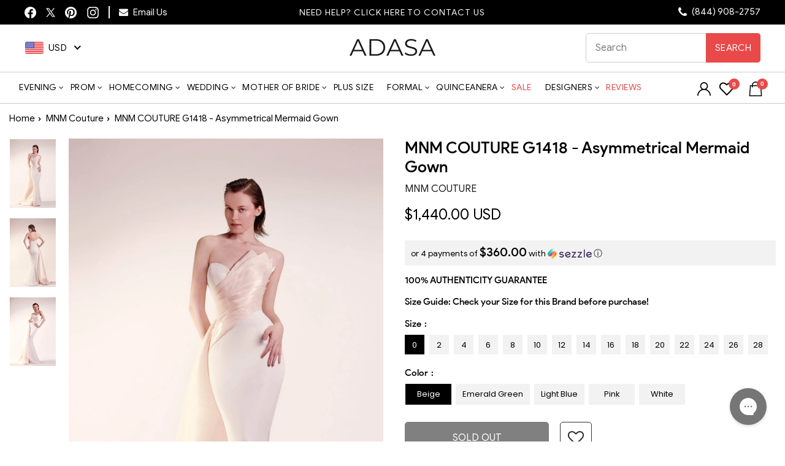

--- FILE ---
content_type: text/html; charset=UTF-8
request_url: https://api.reviews.io/json-ld/product/richsnippet?sku=mnm_G1418-BEIGE-0%3Bmnm_G1418-BEIGE-2%3Bmnm_G1418-BEIGE-4%3Bmnm_G1418-BEIGE-6%3Bmnm_G1418-BEIGE-8%3Bmnm_G1418-BEIGE-10%3Bmnm_G1418-BEIGE-12%3Bmnm_G1418-BEIGE-14%3Bmnm_G1418-BEIGE-16%3Bmnm_G1418-BEIGE-18%3Bmnm_G1418-BEIGE-20%3Bmnm_G1418-BEIGE-22%3Bmnm_G1418-BEIGE-24%3Bmnm_G1418-BEIGE-26%3Bmnm_G1418-BEIGE-28%3Bmnm_G1418-EMGRN-0%3Bmnm_G1418-EMGRN-2%3Bmnm_G1418-EMGRN-4%3Bmnm_G1418-EMGRN-6%3Bmnm_G1418-EMGRN-8%3Bmnm_G1418-EMGRN-10%3Bmnm_G1418-EMGRN-12%3Bmnm_G1418-EMGRN-14%3Bmnm_G1418-EMGRN-16%3Bmnm_G1418-EMGRN-18%3Bmnm_G1418-EMGRN-20%3Bmnm_G1418-EMGRN-22%3Bmnm_G1418-EMGRN-24%3Bmnm_G1418-EMGRN-26%3Bmnm_G1418-EMGRN-28%3Bmnm_G1418-L-BLU-0%3Bmnm_G1418-L-BLU-2%3Bmnm_G1418-L-BLU-4%3Bmnm_G1418-L-BLU-6%3Bmnm_G1418-L-BLU-8%3Bmnm_G1418-L-BLU-10%3Bmnm_G1418-L-BLU-12%3Bmnm_G1418-L-BLU-14%3Bmnm_G1418-L-BLU-16%3Bmnm_G1418-L-BLU-18%3Bmnm_G1418-L-BLU-20%3Bmnm_G1418-L-BLU-22%3Bmnm_G1418-L-BLU-24%3Bmnm_G1418-L-BLU-26%3Bmnm_G1418-L-BLU-28%3Bmnm_G1418-PINK-0%3Bmnm_G1418-PINK-2%3Bmnm_G1418-PINK-4%3Bmnm_G1418-PINK-6%3Bmnm_G1418-PINK-8%3Bmnm_G1418-PINK-10%3Bmnm_G1418-PINK-12%3Bmnm_G1418-PINK-14%3Bmnm_G1418-PINK-16%3Bmnm_G1418-PINK-18%3Bmnm_G1418-PINK-20%3Bmnm_G1418-PINK-22%3Bmnm_G1418-PINK-24%3Bmnm_G1418-PINK-26%3Bmnm_G1418-PINK-28%3Bmnm_G1418-WHTE-0%3Bmnm_G1418-WHTE-2%3Bmnm_G1418-WHTE-4%3Bmnm_G1418-WHTE-6%3Bmnm_G1418-WHTE-8%3Bmnm_G1418-WHTE-10%3Bmnm_G1418-WHTE-12%3Bmnm_G1418-WHTE-14%3Bmnm_G1418-WHTE-16%3Bmnm_G1418-WHTE-18%3Bmnm_G1418-WHTE-20%3Bmnm_G1418-WHTE-22%3Bmnm_G1418-WHTE-24%3Bmnm_G1418-WHTE-26%3Bmnm_G1418-WHTE-28%3B40188527542366%3B40188743385182%3B40188743417950%3B40188743450718%3B40188743483486%3B40188743516254%3B40188743549022%3B40188743581790%3B40188743614558%3B40188743647326%3B40188743680094%3B40188743712862%3B40188743745630%3B40188743778398%3B40188743811166%3B40188743843934%3B40188743876702%3B40188743909470%3B40188743942238%3B40188743975006%3B40188744007774%3B40188744040542%3B40188744073310%3B40188744106078%3B40188744138846%3B40188744171614%3B40188744204382%3B40188744237150%3B40188744269918%3B40188744302686%3B40188744335454%3B40188744368222%3B40188744400990%3B40188744433758%3B40188744466526%3B40188744499294%3B40188744532062%3B40188744564830%3B40188744597598%3B40188744630366%3B40188744663134%3B40188744695902%3B40188744728670%3B40188744761438%3B40188744794206%3B40188744826974%3B40188744859742%3B40188744892510%3B40188744925278%3B40188744958046%3B40188744990814%3B40188745023582%3B40188745056350%3B40188745089118%3B40188745121886%3B40188745154654%3B40188745187422%3B40188745220190%3B40188745252958%3B40188745285726%3B40188745318494%3B40188745351262%3B40188745384030%3B40188745416798%3B40188745449566%3B40188745482334%3B40188745515102%3B40188745547870%3B40188745580638%3B40188745613406%3B40188745646174%3B40188745678942%3B40188745711710%3B40188745744478%3B40188745777246%3B6865007575134%3Bmnm-couture-g1418-asymmetrical-mermaid-gown&store=adasa.com&url=https://adasa.com/products/mnm-couture-g1418-asymmetrical-mermaid-gown&data=true
body_size: -62
content:
{
	"@context" : "http://schema.org",
	"@type" : "Product"

  			
		    ,"name" : "MNM Couture G1418 Prom Dress 0 / Beige",
		"image" : "https://cdn.shopify.com/s/files/1/0270/0269/9870/files/mnm-couture-g1418-pleat-fan-bodice-evening-dress-evening-dress-30386446073939.jpg?v=1746711299",
				"sku" : "mnm_G1418-BEIGE-0"
		    
}


--- FILE ---
content_type: text/css
request_url: https://cdn.shopify.com/extensions/019be431-5562-74ac-979a-623f57a9a3e3/flits-79/assets/6187.5cadd3e7.storeFrontContainer.4.6.8.chunk.css
body_size: 175
content:
.ProductPageAddToWishList_flits_wishlist_button_product_page__v5S4x{display:flex;font-family:inherit;font-size:16px;margin-bottom:10px;margin-top:10px;max-width:44rem}.ProductPageAddToWishList_flits_wishlist_button_product_page__v5S4x *{font-family:inherit!important}.ProductPageAddToWishList_flits_wishlist_button__YzA6L{align-items:flex-start;color:#0b0911;display:flex;width:100%}.ProductPageAddToWishList_flits_button_section__Khc33{background:var(--before_btn_clr);border-color:var(--before_border_clr);border:1px solid var(--before_border_clr);border-radius:5px;box-shadow:none;color:#0b0911!important;cursor:pointer;display:flex;font-family:inherit;font-size:inherit;font-weight:400;justify-content:center;line-height:15px;min-width:64px;outline:0;padding:15px;position:relative;text-align:center;text-decoration:none;text-shadow:none;transition-duration:.15s;transition-property:border;transition-timing-function:ease-in-out;width:100%}.ProductPageAddToWishList_flits_button_click__6TwVE{background-color:var(--after_btn_clr);border-color:var(--after_border_clr);color:#fff}.ProductPageAddToWishList_flits_heart_icon_section__M015j{color:#0b0911;flex-shrink:0;font-weight:400;position:relative;text-align:center;text-shadow:none}.ProductPageAddToWishList_flits_heart_icon__ThfG2{color:var(--before_heart_clr);width:20px;fill:var(--before_heart_clr);height:20px;transition:transform .2s}.ProductPageAddToWishList_flits_icon_effect__aUuqc{height:100%;left:0;position:absolute;top:0;transform:rotate(25deg);width:100%}.ProductPageAddToWishList_flits_icon_effect_span__11dbj{display:block;left:50%;position:absolute;top:38%;transform-origin:0 2px;width:20px}.ProductPageAddToWishList_flits_icon_effect_span__11dbj:before{animation:ProductPageAddToWishList_fireworkLine__Z9moL .5s linear .1s;background:#0090e3;border-radius:1.5px;content:"";display:block;height:3px;position:absolute;right:0}.ProductPageAddToWishList_flits_icon_effect_span__11dbj:after{animation:ProductPageAddToWishList_fireworkPoint__7UGLy .5s linear .1s;background:#f60;border-radius:50%;content:"";display:block;height:3px;position:absolute;right:10%;top:10px;transform:scale(0);width:3px}.ProductPageAddToWishList_flits_button_text__yvjAb{color:var(--before_text_clr);margin-left:8px;margin-top:3px}.ProductPageAddToWishList_flits_wishlist_count__Blh\+9{align-items:center;background-color:#fff;border:1px solid #8e8e8e;border-radius:5px;color:#000;display:flex;font-family:inherit;font-size:16px;height:52px;justify-content:center;margin-left:12px;min-width:30px;position:relative;width:auto}.ProductPageAddToWishList_flits_wishlist_count__Blh\+9:before{background-color:#fff;border:1px solid #8e8e8e;border-right:0;border-top:0;content:"";display:flex;height:10px;left:-6px;position:absolute;transform:rotate(45deg);width:10px}.ProductPageAddToWishList_flits_clicked_heart__lzSyc{color:var(--after_heart_clr);fill:var(--after_heart_clr)}.ProductPageAddToWishList_flits_clicked_text__sv476{color:var(--after_text_clr)!important}.ProductPageAddToWishList_flits_icon_effect__aUuqc .ProductPageAddToWishList_flits_icon_effect_span__11dbj:nth-child(2){transform:rotate(72deg)}.ProductPageAddToWishList_flits_icon_effect__aUuqc .ProductPageAddToWishList_flits_icon_effect_span__11dbj:nth-child(3){transform:rotate(144deg)}.ProductPageAddToWishList_flits_icon_effect__aUuqc .ProductPageAddToWishList_flits_icon_effect_span__11dbj:nth-child(4){transform:rotate(216deg)}.ProductPageAddToWishList_flits_icon_effect__aUuqc .ProductPageAddToWishList_flits_icon_effect_span__11dbj:nth-child(5){transform:rotate(288deg)}@keyframes ProductPageAddToWishList_firecracker__dCFXt{0%{opacity:1;transform:scale(0) rotate(0deg)}50%{opacity:.7;transform:scale(1.2) rotate(45deg)}to{opacity:0;transform:scale(1) rotate(0deg)}}@keyframes ProductPageAddToWishList_fireworkLine__Z9moL{0%{right:20%;transform:scale(0)}25%{right:20%;transform:scale(1);width:6px}35%{right:0;width:35%}70%{right:0;transform:scale(1);width:4px}to{right:0;transform:scale(0)}}@keyframes ProductPageAddToWishList_fireworkPoint__7UGLy{30%{transform:scale(0)}60%{transform:scale(1)}to{transform:scale(0)}}

--- FILE ---
content_type: text/css
request_url: https://cdn.shopify.com/extensions/019be431-5562-74ac-979a-623f57a9a3e3/flits-79/assets/4211.1d6b58ae.storeFrontContainer.4.6.8.chunk.css
body_size: 395
content:
.CollectionPageAddToWishList_flits_wishlist_colection__1RUwa{align-items:center;display:flex;position:absolute!important;right:20px;top:10px;z-index:1111}.CollectionPageAddToWishList_flits_wishlist_colection__1RUwa *{font-family:inherit!important}.CollectionPageAddToWishList_flits_wls_button_secondary__22bA3{background:#fff;background:#fff!important;border:1px solid #ddd;border-radius:5px;border-radius:50px;box-shadow:none;box-shadow:0 2px 2px #00000024,0 1px 5px #0000001f,0 3px 1px -2px #0003;color:var(--blue);cursor:pointer;display:block;font-family:inherit;font-size:inherit;font-weight:400;height:40px;line-height:15px;min-width:64px;min-width:35px;outline:0;padding:10px 0;position:relative;text-align:center;text-decoration:none;text-shadow:none;transition:background .1s linear;transition-duration:.15s;transition-property:border;transition-timing-function:ease-in-out;width:100%;width:40px}.CollectionPageAddToWishList_flits_wls_icon_with_text__rsY9V{align-items:flex-start;display:inline-flex}.CollectionPageAddToWishList_flits_wls_icon_with_text_icon__HBQiE{flex-shrink:0}.CollectionPageAddToWishList_flits_btn_effect__KFrkN{display:inline-block;position:relative}.CollectionPageAddToWishList_flits_btn_effect__KFrkN svg{display:inline-block;height:20px;vertical-align:middle;width:20px}.CollectionPageAddToWishList_flits_wls_icon_svg_color_blue__NWoRf{fill:var(--collection_before_heart_clr)!important;color:var(--collection_before_heart_clr)!important}.CollectionPageAddToWishList_flits_wls_effect_group__ze5xP{height:100%;left:0;position:absolute;top:0;transform:rotate(25deg);width:100%}.CollectionPageAddToWishList_flits_wls_effect__HOqnz{display:block;left:50%;position:absolute;top:38%;transform-origin:0 2px;width:20px}.CollectionPageAddToWishList_flits_wls_effect__HOqnz:before{animation:CollectionPageAddToWishList_fireworkLine__p09-w .5s linear .1s;background:#0090e3;border-radius:1.5px;content:"";display:block;height:3px;position:absolute;right:0}.CollectionPageAddToWishList_flits_wls_effect__HOqnz:after{animation:CollectionPageAddToWishList_fireworkPoint__Gvgmo .5s linear .1s;background:#f60;border-radius:50%;content:"";display:block;height:3px;position:absolute;right:10%;top:10px;transform:scale(0);width:3px}.CollectionPageAddToWishList_flits_wls_effect__HOqnz:nth-child(2){transform:rotate(72deg)}.CollectionPageAddToWishList_flits_wls_effect__HOqnz:nth-child(3){transform:rotate(144deg)}.CollectionPageAddToWishList_flits_wls_effect__HOqnz:nth-child(4){transform:rotate(216deg)}.CollectionPageAddToWishList_flits_wls_effect__HOqnz:nth-child(5){transform:rotate(288deg)}.CollectionPageAddToWishList_flits_wls_count_btn__zZdFh{align-items:center;background-color:#fff;border:1px solid #8e8e8e;border-radius:5px;color:#000;display:none;height:52px;height:40px;justify-content:center;margin-left:12px;min-width:30px;min-width:auto;padding:3px 10px;position:relative;width:auto}.CollectionPageAddToWishList_flits_wls_count_btn__zZdFh:before{background-color:#fff;border:1px solid #8e8e8e;border-right:0;border-top:0;content:"";display:flex;height:10px;left:-6px;position:absolute;transform:rotate(45deg);width:10px}.CollectionPageAddToWishList_flits_change_color__V9uBy{fill:var(--collection_after_heart_clr)!important;color:var(--collection_after_heart_clr)!important}@keyframes CollectionPageAddToWishList_fireworkLine__p09-w{0%{right:20%;transform:scale(0)}25%{right:20%;transform:scale(1);width:6px}35%{right:0;width:35%}70%{right:0;transform:scale(1);width:4px}to{right:0;transform:scale(0)}}@keyframes CollectionPageAddToWishList_fireworkPoint__Gvgmo{30%{transform:scale(0)}60%{transform:scale(1)}to{transform:scale(0)}}

--- FILE ---
content_type: text/javascript
request_url: https://cdn.shopify.com/extensions/019be431-5562-74ac-979a-623f57a9a3e3/flits-79/assets/6815.0fbb6c21.storeFrontContainer.4.6.8.chunk.js
body_size: 24200
content:
/*! For license information please see 6815.0fbb6c21.storeFrontContainer.4.6.8.chunk.js.LICENSE.txt */
"use strict";(self.webpackChunkapp_container=self.webpackChunkapp_container||[]).push([[6815],{6815:(e,t,r)=>{r.r(t),r.d(t,{AbortedDeferredError:()=>Y,Await:()=>Yt,BrowserRouter:()=>_r,Form:()=>Or,HashRouter:()=>kr,Link:()=>Ur,MemoryRouter:()=>Wt,NavLink:()=>jr,Navigate:()=>Kt,NavigationType:()=>n,Outlet:()=>$t,Route:()=>Jt,Router:()=>Vt,RouterProvider:()=>Lr,Routes:()=>qt,ScrollRestoration:()=>Fr,UNSAFE_DataRouterContext:()=>Qe,UNSAFE_DataRouterStateContext:()=>Ze,UNSAFE_ErrorResponseImpl:()=>te,UNSAFE_FetchersContext:()=>Sr,UNSAFE_LocationContext:()=>rt,UNSAFE_NavigationContext:()=>tt,UNSAFE_RouteContext:()=>nt,UNSAFE_ViewTransitionContext:()=>wr,UNSAFE_useRouteId:()=>_t,UNSAFE_useScrollRestoration:()=>Qr,createBrowserRouter:()=>vr,createHashRouter:()=>yr,createMemoryRouter:()=>nr,createPath:()=>m,createRoutesFromChildren:()=>er,createRoutesFromElements:()=>er,createSearchParams:()=>ur,defer:()=>Q,generatePath:()=>j,isRouteErrorResponse:()=>re,json:()=>q,matchPath:()=>O,matchRoutes:()=>S,parsePath:()=>v,redirect:()=>Z,redirectDocument:()=>ee,renderMatches:()=>tr,resolvePath:()=>B,unstable_HistoryRouter:()=>Tr,unstable_usePrompt:()=>en,unstable_useViewTransitionState:()=>tn,useActionData:()=>jt,useAsyncError:()=>Nt,useAsyncValue:()=>Ft,useBeforeUnload:()=>Zr,useBlocker:()=>It,useFetcher:()=>qr,useFetchers:()=>Yr,useFormAction:()=>Vr,useHref:()=>ot,useInRouterContext:()=>it,useLinkClickHandler:()=>Hr,useLoaderData:()=>Mt,useLocation:()=>st,useMatch:()=>ut,useMatches:()=>At,useNavigate:()=>dt,useNavigation:()=>kt,useNavigationType:()=>lt,useOutlet:()=>pt,useOutletContext:()=>ft,useParams:()=>mt,useResolvedPath:()=>vt,useRevalidator:()=>Tt,useRouteError:()=>Ot,useRouteLoaderData:()=>Ut,useRoutes:()=>yt,useSearchParams:()=>Wr,useSubmit:()=>Jr});var n,a=r(4914),o=r(6672);function i(){return i=Object.assign?Object.assign.bind():function(e){for(var t=1;t<arguments.length;t++){var r=arguments[t];for(var n in r)Object.prototype.hasOwnProperty.call(r,n)&&(e[n]=r[n])}return e},i.apply(this,arguments)}!function(e){e.Pop="POP",e.Push="PUSH",e.Replace="REPLACE"}(n||(n={}));const s="popstate";function l(e){void 0===e&&(e={});let t,{initialEntries:r=["/"],initialIndex:a,v5Compat:o=!1}=e;t=r.map(((e,t)=>d(e,"string"==typeof e?null:e.state,0===t?"default":void 0)));let i=u(null==a?t.length-1:a),s=n.Pop,l=null;function u(e){return Math.min(Math.max(e,0),t.length-1)}function c(){return t[i]}function d(e,r,n){void 0===r&&(r=null);let a=p(t?c().pathname:"/",e,r,n);return h("/"===a.pathname.charAt(0),"relative pathnames are not supported in memory history: "+JSON.stringify(e)),a}function f(e){return"string"==typeof e?e:m(e)}return{get index(){return i},get action(){return s},get location(){return c()},createHref:f,createURL:e=>new URL(f(e),"http://localhost"),encodeLocation(e){let t="string"==typeof e?v(e):e;return{pathname:t.pathname||"",search:t.search||"",hash:t.hash||""}},push(e,r){s=n.Push;let a=d(e,r);i+=1,t.splice(i,t.length,a),o&&l&&l({action:s,location:a,delta:1})},replace(e,r){s=n.Replace;let a=d(e,r);t[i]=a,o&&l&&l({action:s,location:a,delta:0})},go(e){s=n.Pop;let r=u(i+e),a=t[r];i=r,l&&l({action:s,location:a,delta:e})},listen:e=>(l=e,()=>{l=null})}}function u(e){return void 0===e&&(e={}),y((function(e,t){let{pathname:r,search:n,hash:a}=e.location;return p("",{pathname:r,search:n,hash:a},t.state&&t.state.usr||null,t.state&&t.state.key||"default")}),(function(e,t){return"string"==typeof t?t:m(t)}),null,e)}function c(e){return void 0===e&&(e={}),y((function(e,t){let{pathname:r="/",search:n="",hash:a=""}=v(e.location.hash.substr(1));return r.startsWith("/")||r.startsWith(".")||(r="/"+r),p("",{pathname:r,search:n,hash:a},t.state&&t.state.usr||null,t.state&&t.state.key||"default")}),(function(e,t){let r=e.document.querySelector("base"),n="";if(r&&r.getAttribute("href")){let t=e.location.href,r=t.indexOf("#");n=-1===r?t:t.slice(0,r)}return n+"#"+("string"==typeof t?t:m(t))}),(function(e,t){h("/"===e.pathname.charAt(0),"relative pathnames are not supported in hash history.push("+JSON.stringify(t)+")")}),e)}function d(e,t){if(!1===e||null==e)throw new Error(t)}function h(e,t){if(!e)try{throw new Error(t)}catch(e){}}function f(e,t){return{usr:e.state,key:e.key,idx:t}}function p(e,t,r,n){return void 0===r&&(r=null),i({pathname:"string"==typeof e?e:e.pathname,search:"",hash:""},"string"==typeof t?v(t):t,{state:r,key:t&&t.key||n||Math.random().toString(36).substr(2,8)})}function m(e){let{pathname:t="/",search:r="",hash:n=""}=e;return r&&"?"!==r&&(t+="?"===r.charAt(0)?r:"?"+r),n&&"#"!==n&&(t+="#"===n.charAt(0)?n:"#"+n),t}function v(e){let t={};if(e){let r=e.indexOf("#");r>=0&&(t.hash=e.substr(r),e=e.substr(0,r));let n=e.indexOf("?");n>=0&&(t.search=e.substr(n),e=e.substr(0,n)),e&&(t.pathname=e)}return t}function y(e,t,r,a){void 0===a&&(a={});let{window:o=document.defaultView,v5Compat:l=!1}=a,u=o.history,c=n.Pop,h=null,v=y();function y(){return(u.state||{idx:null}).idx}function g(){c=n.Pop;let e=y(),t=null==e?null:e-v;v=e,h&&h({action:c,location:w.location,delta:t})}function b(e){let t="null"!==o.location.origin?o.location.origin:o.location.href,r="string"==typeof e?e:m(e);return r=r.replace(/ $/,"%20"),d(t,"No window.location.(origin|href) available to create URL for href: "+r),new URL(r,t)}null==v&&(v=0,u.replaceState(i({},u.state,{idx:v}),""));let w={get action(){return c},get location(){return e(o,u)},listen(e){if(h)throw new Error("A history only accepts one active listener");return o.addEventListener(s,g),h=e,()=>{o.removeEventListener(s,g),h=null}},createHref:e=>t(o,e),createURL:b,encodeLocation(e){let t=b(e);return{pathname:t.pathname,search:t.search,hash:t.hash}},push:function(e,t){c=n.Push;let a=p(w.location,e,t);r&&r(a,e),v=y()+1;let i=f(a,v),s=w.createHref(a);try{u.pushState(i,"",s)}catch(e){if(e instanceof DOMException&&"DataCloneError"===e.name)throw e;o.location.assign(s)}l&&h&&h({action:c,location:w.location,delta:1})},replace:function(e,t){c=n.Replace;let a=p(w.location,e,t);r&&r(a,e),v=y();let o=f(a,v),i=w.createHref(a);u.replaceState(o,"",i),l&&h&&h({action:c,location:w.location,delta:0})},go:e=>u.go(e)};return w}var g;!function(e){e.data="data",e.deferred="deferred",e.redirect="redirect",e.error="error"}(g||(g={}));const b=new Set(["lazy","caseSensitive","path","id","index","children"]);function w(e,t,r,n){return void 0===r&&(r=[]),void 0===n&&(n={}),e.map(((e,a)=>{let o=[...r,String(a)],s="string"==typeof e.id?e.id:o.join("-");if(d(!0!==e.index||!e.children,"Cannot specify children on an index route"),d(!n[s],'Found a route id collision on id "'+s+"\".  Route id's must be globally unique within Data Router usages"),function(e){return!0===e.index}(e)){let r=i({},e,t(e),{id:s});return n[s]=r,r}{let r=i({},e,t(e),{id:s,children:void 0});return n[s]=r,e.children&&(r.children=w(e.children,t,o,n)),r}}))}function S(e,t,r){return void 0===r&&(r="/"),E(e,t,r,!1)}function E(e,t,r,n){let a=N(("string"==typeof t?v(t):t).pathname||"/",r);if(null==a)return null;let o=x(e);!function(e){e.sort(((e,t)=>e.score!==t.score?t.score-e.score:function(e,t){return e.length===t.length&&e.slice(0,-1).every(((e,r)=>e===t[r]))?e[e.length-1]-t[t.length-1]:0}(e.routesMeta.map((e=>e.childrenIndex)),t.routesMeta.map((e=>e.childrenIndex)))))}(o);let i=null;for(let e=0;null==i&&e<o.length;++e){let t=F(a);i=U(o[e],t,n)}return i}function R(e,t){let{route:r,pathname:n,params:a}=e;return{id:r.id,pathname:n,params:a,data:t[r.id],handle:r.handle}}function x(e,t,r,n){void 0===t&&(t=[]),void 0===r&&(r=[]),void 0===n&&(n="");let a=(e,a,o)=>{let i={relativePath:void 0===o?e.path||"":o,caseSensitive:!0===e.caseSensitive,childrenIndex:a,route:e};i.relativePath.startsWith("/")&&(d(i.relativePath.startsWith(n),'Absolute route path "'+i.relativePath+'" nested under path "'+n+'" is not valid. An absolute child route path must start with the combined path of all its parent routes.'),i.relativePath=i.relativePath.slice(n.length));let s=K([n,i.relativePath]),l=r.concat(i);e.children&&e.children.length>0&&(d(!0!==e.index,'Index routes must not have child routes. Please remove all child routes from route path "'+s+'".'),x(e.children,t,l,s)),(null!=e.path||e.index)&&t.push({path:s,score:M(s,e.index),routesMeta:l})};return e.forEach(((e,t)=>{var r;if(""!==e.path&&null!=(r=e.path)&&r.includes("?"))for(let r of D(e.path))a(e,t,r);else a(e,t)})),t}function D(e){let t=e.split("/");if(0===t.length)return[];let[r,...n]=t,a=r.endsWith("?"),o=r.replace(/\?$/,"");if(0===n.length)return a?[o,""]:[o];let i=D(n.join("/")),s=[];return s.push(...i.map((e=>""===e?o:[o,e].join("/")))),a&&s.push(...i),s.map((t=>e.startsWith("/")&&""===t?"/":t))}const C=/^:[\w-]+$/,L=3,P=2,_=1,k=10,T=-2,A=e=>"*"===e;function M(e,t){let r=e.split("/"),n=r.length;return r.some(A)&&(n+=T),t&&(n+=P),r.filter((e=>!A(e))).reduce(((e,t)=>e+(C.test(t)?L:""===t?_:k)),n)}function U(e,t,r){void 0===r&&(r=!1);let{routesMeta:n}=e,a={},o="/",i=[];for(let e=0;e<n.length;++e){let s=n[e],l=e===n.length-1,u="/"===o?t:t.slice(o.length)||"/",c=O({path:s.relativePath,caseSensitive:s.caseSensitive,end:l},u),d=s.route;if(!c&&l&&r&&!n[n.length-1].route.index&&(c=O({path:s.relativePath,caseSensitive:s.caseSensitive,end:!1},u)),!c)return null;Object.assign(a,c.params),i.push({params:a,pathname:K([o,c.pathname]),pathnameBase:$(K([o,c.pathnameBase])),route:d}),"/"!==c.pathnameBase&&(o=K([o,c.pathnameBase]))}return i}function j(e,t){void 0===t&&(t={});let r=e;r.endsWith("*")&&"*"!==r&&!r.endsWith("/*")&&(h(!1,'Route path "'+r+'" will be treated as if it were "'+r.replace(/\*$/,"/*")+'" because the `*` character must always follow a `/` in the pattern. To get rid of this warning, please change the route path to "'+r.replace(/\*$/,"/*")+'".'),r=r.replace(/\*$/,"/*"));const n=r.startsWith("/")?"/":"",a=e=>null==e?"":"string"==typeof e?e:String(e);return n+r.split(/\/+/).map(((e,r,n)=>{if(r===n.length-1&&"*"===e)return a(t["*"]);const o=e.match(/^:([\w-]+)(\??)$/);if(o){const[,e,r]=o;let n=t[e];return d("?"===r||null!=n,'Missing ":'+e+'" param'),a(n)}return e.replace(/\?$/g,"")})).filter((e=>!!e)).join("/")}function O(e,t){"string"==typeof e&&(e={path:e,caseSensitive:!1,end:!0});let[r,n]=function(e,t,r){void 0===t&&(t=!1),void 0===r&&(r=!0),h("*"===e||!e.endsWith("*")||e.endsWith("/*"),'Route path "'+e+'" will be treated as if it were "'+e.replace(/\*$/,"/*")+'" because the `*` character must always follow a `/` in the pattern. To get rid of this warning, please change the route path to "'+e.replace(/\*$/,"/*")+'".');let n=[],a="^"+e.replace(/\/*\*?$/,"").replace(/^\/*/,"/").replace(/[\\.*+^${}|()[\]]/g,"\\$&").replace(/\/:([\w-]+)(\?)?/g,((e,t,r)=>(n.push({paramName:t,isOptional:null!=r}),r?"/?([^\\/]+)?":"/([^\\/]+)")));return e.endsWith("*")?(n.push({paramName:"*"}),a+="*"===e||"/*"===e?"(.*)$":"(?:\\/(.+)|\\/*)$"):r?a+="\\/*$":""!==e&&"/"!==e&&(a+="(?:(?=\\/|$))"),[new RegExp(a,t?void 0:"i"),n]}(e.path,e.caseSensitive,e.end),a=t.match(r);if(!a)return null;let o=a[0],i=o.replace(/(.)\/+$/,"$1"),s=a.slice(1);return{params:n.reduce(((e,t,r)=>{let{paramName:n,isOptional:a}=t;if("*"===n){let e=s[r]||"";i=o.slice(0,o.length-e.length).replace(/(.)\/+$/,"$1")}const l=s[r];return e[n]=a&&!l?void 0:(l||"").replace(/%2F/g,"/"),e}),{}),pathname:o,pathnameBase:i,pattern:e}}function F(e){try{return e.split("/").map((e=>decodeURIComponent(e).replace(/\//g,"%2F"))).join("/")}catch(t){return h(!1,'The URL path "'+e+'" could not be decoded because it is is a malformed URL segment. This is probably due to a bad percent encoding ('+t+")."),e}}function N(e,t){if("/"===t)return e;if(!e.toLowerCase().startsWith(t.toLowerCase()))return null;let r=t.endsWith("/")?t.length-1:t.length,n=e.charAt(r);return n&&"/"!==n?null:e.slice(r)||"/"}function B(e,t){void 0===t&&(t="/");let{pathname:r,search:n="",hash:a=""}="string"==typeof e?v(e):e,o=r?r.startsWith("/")?r:function(e,t){let r=t.replace(/\/+$/,"").split("/");return e.split("/").forEach((e=>{".."===e?r.length>1&&r.pop():"."!==e&&r.push(e)})),r.length>1?r.join("/"):"/"}(r,t):t;return{pathname:o,search:J(n),hash:V(a)}}function I(e,t,r,n){return"Cannot include a '"+e+"' character in a manually specified `to."+t+"` field ["+JSON.stringify(n)+"].  Please separate it out to the `to."+r+'` field. Alternatively you may provide the full path as a string in <Link to="..."> and the router will parse it for you.'}function z(e){return e.filter(((e,t)=>0===t||e.route.path&&e.route.path.length>0))}function H(e,t){let r=z(e);return t?r.map(((e,t)=>t===r.length-1?e.pathname:e.pathnameBase)):r.map((e=>e.pathnameBase))}function W(e,t,r,n){let a;void 0===n&&(n=!1),"string"==typeof e?a=v(e):(a=i({},e),d(!a.pathname||!a.pathname.includes("?"),I("?","pathname","search",a)),d(!a.pathname||!a.pathname.includes("#"),I("#","pathname","hash",a)),d(!a.search||!a.search.includes("#"),I("#","search","hash",a)));let o,s=""===e||""===a.pathname,l=s?"/":a.pathname;if(null==l)o=r;else{let e=t.length-1;if(!n&&l.startsWith("..")){let t=l.split("/");for(;".."===t[0];)t.shift(),e-=1;a.pathname=t.join("/")}o=e>=0?t[e]:"/"}let u=B(a,o),c=l&&"/"!==l&&l.endsWith("/"),h=(s||"."===l)&&r.endsWith("/");return u.pathname.endsWith("/")||!c&&!h||(u.pathname+="/"),u}const K=e=>e.join("/").replace(/\/\/+/g,"/"),$=e=>e.replace(/\/+$/,"").replace(/^\/*/,"/"),J=e=>e&&"?"!==e?e.startsWith("?")?e:"?"+e:"",V=e=>e&&"#"!==e?e.startsWith("#")?e:"#"+e:"",q=function(e,t){void 0===t&&(t={});let r="number"==typeof t?{status:t}:t,n=new Headers(r.headers);return n.has("Content-Type")||n.set("Content-Type","application/json; charset=utf-8"),new Response(JSON.stringify(e),i({},r,{headers:n}))};class Y extends Error{}class X{constructor(e,t){let r;this.pendingKeysSet=new Set,this.subscribers=new Set,this.deferredKeys=[],d(e&&"object"==typeof e&&!Array.isArray(e),"defer() only accepts plain objects"),this.abortPromise=new Promise(((e,t)=>r=t)),this.controller=new AbortController;let n=()=>r(new Y("Deferred data aborted"));this.unlistenAbortSignal=()=>this.controller.signal.removeEventListener("abort",n),this.controller.signal.addEventListener("abort",n),this.data=Object.entries(e).reduce(((e,t)=>{let[r,n]=t;return Object.assign(e,{[r]:this.trackPromise(r,n)})}),{}),this.done&&this.unlistenAbortSignal(),this.init=t}trackPromise(e,t){if(!(t instanceof Promise))return t;this.deferredKeys.push(e),this.pendingKeysSet.add(e);let r=Promise.race([t,this.abortPromise]).then((t=>this.onSettle(r,e,void 0,t)),(t=>this.onSettle(r,e,t)));return r.catch((()=>{})),Object.defineProperty(r,"_tracked",{get:()=>!0}),r}onSettle(e,t,r,n){if(this.controller.signal.aborted&&r instanceof Y)return this.unlistenAbortSignal(),Object.defineProperty(e,"_error",{get:()=>r}),Promise.reject(r);if(this.pendingKeysSet.delete(t),this.done&&this.unlistenAbortSignal(),void 0===r&&void 0===n){let r=new Error('Deferred data for key "'+t+'" resolved/rejected with `undefined`, you must resolve/reject with a value or `null`.');return Object.defineProperty(e,"_error",{get:()=>r}),this.emit(!1,t),Promise.reject(r)}return void 0===n?(Object.defineProperty(e,"_error",{get:()=>r}),this.emit(!1,t),Promise.reject(r)):(Object.defineProperty(e,"_data",{get:()=>n}),this.emit(!1,t),n)}emit(e,t){this.subscribers.forEach((r=>r(e,t)))}subscribe(e){return this.subscribers.add(e),()=>this.subscribers.delete(e)}cancel(){this.controller.abort(),this.pendingKeysSet.forEach(((e,t)=>this.pendingKeysSet.delete(t))),this.emit(!0)}async resolveData(e){let t=!1;if(!this.done){let r=()=>this.cancel();e.addEventListener("abort",r),t=await new Promise((t=>{this.subscribe((n=>{e.removeEventListener("abort",r),(n||this.done)&&t(n)}))}))}return t}get done(){return 0===this.pendingKeysSet.size}get unwrappedData(){return d(null!==this.data&&this.done,"Can only unwrap data on initialized and settled deferreds"),Object.entries(this.data).reduce(((e,t)=>{let[r,n]=t;return Object.assign(e,{[r]:G(n)})}),{})}get pendingKeys(){return Array.from(this.pendingKeysSet)}}function G(e){if(!function(e){return e instanceof Promise&&!0===e._tracked}(e))return e;if(e._error)throw e._error;return e._data}const Q=function(e,t){return void 0===t&&(t={}),new X(e,"number"==typeof t?{status:t}:t)},Z=function(e,t){void 0===t&&(t=302);let r=t;"number"==typeof r?r={status:r}:void 0===r.status&&(r.status=302);let n=new Headers(r.headers);return n.set("Location",e),new Response(null,i({},r,{headers:n}))},ee=(e,t)=>{let r=Z(e,t);return r.headers.set("X-Remix-Reload-Document","true"),r};class te{constructor(e,t,r,n){void 0===n&&(n=!1),this.status=e,this.statusText=t||"",this.internal=n,r instanceof Error?(this.data=r.toString(),this.error=r):this.data=r}}function re(e){return null!=e&&"number"==typeof e.status&&"string"==typeof e.statusText&&"boolean"==typeof e.internal&&"data"in e}const ne=["post","put","patch","delete"],ae=new Set(ne),oe=["get",...ne],ie=new Set(oe),se=new Set([301,302,303,307,308]),le=new Set([307,308]),ue={state:"idle",location:void 0,formMethod:void 0,formAction:void 0,formEncType:void 0,formData:void 0,json:void 0,text:void 0},ce={state:"idle",data:void 0,formMethod:void 0,formAction:void 0,formEncType:void 0,formData:void 0,json:void 0,text:void 0},de={state:"unblocked",proceed:void 0,reset:void 0,location:void 0},he=/^(?:[a-z][a-z0-9+.-]*:|\/\/)/i,fe=e=>({hasErrorBoundary:Boolean(e.hasErrorBoundary)}),pe="remix-router-transitions";function me(e){const t=e.window?e.window:"undefined"!=typeof window?window:void 0,r=void 0!==t&&void 0!==t.document&&void 0!==t.document.createElement,a=!r;let o;if(d(e.routes.length>0,"You must provide a non-empty routes array to createRouter"),e.mapRouteProperties)o=e.mapRouteProperties;else if(e.detectErrorBoundary){let t=e.detectErrorBoundary;o=e=>({hasErrorBoundary:t(e)})}else o=fe;let s,l,u,c={},f=w(e.routes,o,void 0,c),m=e.basename||"/",v=e.unstable_dataStrategy||xe,y=e.unstable_patchRoutesOnMiss,b=i({v7_fetcherPersist:!1,v7_normalizeFormMethod:!1,v7_partialHydration:!1,v7_prependBasename:!1,v7_relativeSplatPath:!1,unstable_skipActionErrorRevalidation:!1},e.future),x=null,D=new Set,C=null,L=null,P=null,_=null!=e.hydrationData,k=S(f,e.history.location,m),T=null;if(null==k&&!y){let t=je(404,{pathname:e.history.location.pathname}),{matches:r,route:n}=Ue(f);k=r,T={[n.id]:t}}if(k&&y&&dt(k,f,e.history.location.pathname).active&&(k=null),k)if(k.some((e=>e.route.lazy)))l=!1;else if(k.some((e=>e.route.loader)))if(b.v7_partialHydration){let t=e.hydrationData?e.hydrationData.loaderData:null,r=e.hydrationData?e.hydrationData.errors:null,n=e=>!e.route.loader||("function"!=typeof e.route.loader||!0!==e.route.loader.hydrate)&&(t&&void 0!==t[e.route.id]||r&&void 0!==r[e.route.id]);if(r){let e=k.findIndex((e=>void 0!==r[e.route.id]));l=k.slice(0,e+1).every(n)}else l=k.every(n)}else l=null!=e.hydrationData;else l=!0;else l=!1,k=[];let A,M={historyAction:e.history.action,location:e.history.location,matches:k,initialized:l,navigation:ue,restoreScrollPosition:null==e.hydrationData&&null,preventScrollReset:!1,revalidation:"idle",loaderData:e.hydrationData&&e.hydrationData.loaderData||{},actionData:e.hydrationData&&e.hydrationData.actionData||null,errors:e.hydrationData&&e.hydrationData.errors||T,fetchers:new Map,blockers:new Map},U=n.Pop,j=!1,O=!1,F=new Map,B=null,I=!1,z=!1,H=[],W=[],K=new Map,$=0,J=-1,V=new Map,q=new Set,Y=new Map,X=new Map,G=new Set,Q=new Map,Z=new Map,ee=new Map,ne=!1;function ae(e,t){void 0===t&&(t={}),M=i({},M,e);let r=[],n=[];b.v7_fetcherPersist&&M.fetchers.forEach(((e,t)=>{"idle"===e.state&&(G.has(t)?n.push(t):r.push(t))})),[...D].forEach((e=>e(M,{deletedFetchers:n,unstable_viewTransitionOpts:t.viewTransitionOpts,unstable_flushSync:!0===t.flushSync}))),b.v7_fetcherPersist&&(r.forEach((e=>M.fetchers.delete(e))),n.forEach((e=>Qe(e))))}function oe(t,r,a){var o,l;let u,{flushSync:c}=void 0===a?{}:a,d=null!=M.actionData&&null!=M.navigation.formMethod&&He(M.navigation.formMethod)&&"loading"===M.navigation.state&&!0!==(null==(o=t.state)?void 0:o._isRedirect);u=r.actionData?Object.keys(r.actionData).length>0?r.actionData:null:d?M.actionData:null;let h=r.loaderData?Te(M.loaderData,r.loaderData,r.matches||[],r.errors):M.loaderData,p=M.blockers;p.size>0&&(p=new Map(p),p.forEach(((e,t)=>p.set(t,de))));let m,v=!0===j||null!=M.navigation.formMethod&&He(M.navigation.formMethod)&&!0!==(null==(l=t.state)?void 0:l._isRedirect);if(s&&(f=s,s=void 0),I||U===n.Pop||(U===n.Push?e.history.push(t,t.state):U===n.Replace&&e.history.replace(t,t.state)),U===n.Pop){let e=F.get(M.location.pathname);e&&e.has(t.pathname)?m={currentLocation:M.location,nextLocation:t}:F.has(t.pathname)&&(m={currentLocation:t,nextLocation:M.location})}else if(O){let e=F.get(M.location.pathname);e?e.add(t.pathname):(e=new Set([t.pathname]),F.set(M.location.pathname,e)),m={currentLocation:M.location,nextLocation:t}}ae(i({},r,{actionData:u,loaderData:h,historyAction:U,location:t,initialized:!0,navigation:ue,revalidation:"idle",restoreScrollPosition:ct(t,r.matches||M.matches),preventScrollReset:v,blockers:p}),{viewTransitionOpts:m,flushSync:!0===c}),U=n.Pop,j=!1,O=!1,I=!1,z=!1,H=[],W=[]}async function ie(t,r,a){A&&A.abort(),A=null,U=t,I=!0===(a&&a.startUninterruptedRevalidation),function(e,t){if(C&&P){let r=ut(e,t);C[r]=P()}}(M.location,M.matches),j=!0===(a&&a.preventScrollReset),O=!0===(a&&a.enableViewTransition);let o=s||f,l=a&&a.overrideNavigation,u=S(o,r,m),c=!0===(a&&a.flushSync),d=dt(u,o,r.pathname);if(d.active&&d.matches&&(u=d.matches),!u){let{error:e,notFoundMatches:t,route:n}=it(r.pathname);return void oe(r,{matches:t,loaderData:{},errors:{[n.id]:e}},{flushSync:c})}if(M.initialized&&!z&&(p=r,(h=M.location).pathname===p.pathname&&h.search===p.search&&(""===h.hash?""!==p.hash:h.hash===p.hash||""!==p.hash))&&!(a&&a.submission&&He(a.submission.formMethod)))return void oe(r,{matches:u},{flushSync:c});var h,p;A=new AbortController;let v,y=Le(e.history,r,A.signal,a&&a.submission);if(a&&a.pendingError)v=[Me(u).route.id,{type:g.error,error:a.pendingError}];else if(a&&a.submission&&He(a.submission.formMethod)){let t=await async function(e,t,r,a,o,i){void 0===i&&(i={}),_e();let s,l=function(e,t){return{state:"submitting",location:e,formMethod:t.formMethod,formAction:t.formAction,formEncType:t.formEncType,formData:t.formData,json:t.json,text:t.text}}(t,r);if(ae({navigation:l},{flushSync:!0===i.flushSync}),o){let r=await ht(a,t.pathname,e.signal);if("aborted"===r.type)return{shortCircuited:!0};if("error"===r.type){let{error:e,notFoundMatches:n,route:a}=st(t.pathname,r);return{matches:n,pendingActionResult:[a.id,{type:g.error,error:e}]}}if(!r.matches){let{notFoundMatches:e,error:r,route:n}=it(t.pathname);return{matches:e,pendingActionResult:[n.id,{type:g.error,error:r}]}}a=r.matches}let u=Je(a,t);if(u.route.action||u.route.lazy){if(s=(await we("action",e,[u],a))[0],e.signal.aborted)return{shortCircuited:!0}}else s={type:g.error,error:je(405,{method:e.method,pathname:t.pathname,routeId:u.route.id})};if(Ie(s)){let t;return t=i&&null!=i.replace?i.replace:Ce(s.response.headers.get("Location"),new URL(e.url),m)===M.location.pathname+M.location.search,await be(e,s,{submission:r,replace:t}),{shortCircuited:!0}}if(Ne(s))throw je(400,{type:"defer-action"});if(Be(s)){let e=Me(a,u.route.id);return!0!==(i&&i.replace)&&(U=n.Push),{matches:a,pendingActionResult:[e.route.id,s]}}return{matches:a,pendingActionResult:[u.route.id,s]}}(y,r,a.submission,u,d.active,{replace:a.replace,flushSync:c});if(t.shortCircuited)return;if(t.pendingActionResult){let[e,n]=t.pendingActionResult;if(Be(n)&&re(n.error)&&404===n.error.status)return A=null,void oe(r,{matches:t.matches,loaderData:{},errors:{[e]:n.error}})}u=t.matches||u,v=t.pendingActionResult,l=qe(r,a.submission),c=!1,d.active=!1,y=Le(e.history,y.url,y.signal)}let{shortCircuited:w,matches:E,loaderData:R,errors:x}=await async function(t,r,n,a,o,l,u,c,d,h,p){let v=o||qe(r,l),y=l||u||Ve(v),g=!(I||b.v7_partialHydration&&d);if(a){if(g){let e=me(p);ae(i({navigation:v},void 0!==e?{actionData:e}:{}),{flushSync:h})}let e=await ht(n,r.pathname,t.signal);if("aborted"===e.type)return{shortCircuited:!0};if("error"===e.type){let{error:t,notFoundMatches:n,route:a}=st(r.pathname,e);return{matches:n,loaderData:{},errors:{[a.id]:t}}}if(!e.matches){let{error:e,notFoundMatches:t,route:n}=it(r.pathname);return{matches:t,loaderData:{},errors:{[n.id]:e}}}n=e.matches}let w=s||f,[S,E]=ge(e.history,M,n,y,r,b.v7_partialHydration&&!0===d,b.unstable_skipActionErrorRevalidation,z,H,W,G,Y,q,w,m,p);if(lt((e=>!(n&&n.some((t=>t.route.id===e)))||S&&S.some((t=>t.route.id===e)))),J=++$,0===S.length&&0===E.length){let e=tt();return oe(r,i({matches:n,loaderData:{},errors:p&&Be(p[1])?{[p[0]]:p[1].error}:null},Ae(p),e?{fetchers:new Map(M.fetchers)}:{}),{flushSync:h}),{shortCircuited:!0}}if(g){let e={};if(!a){e.navigation=v;let t=me(p);void 0!==t&&(e.actionData=t)}E.length>0&&(e.fetchers=function(e){return e.forEach((e=>{let t=M.fetchers.get(e.key),r=Ye(void 0,t?t.data:void 0);M.fetchers.set(e.key,r)})),new Map(M.fetchers)}(E)),ae(e,{flushSync:h})}E.forEach((e=>{K.has(e.key)&&Ze(e.key),e.controller&&K.set(e.key,e.controller)}));let R=()=>E.forEach((e=>Ze(e.key)));A&&A.signal.addEventListener("abort",R);let{loaderResults:x,fetcherResults:D}=await Pe(M.matches,n,S,E,t);if(t.signal.aborted)return{shortCircuited:!0};A&&A.signal.removeEventListener("abort",R),E.forEach((e=>K.delete(e.key)));let C=Oe([...x,...D]);if(C){if(C.idx>=S.length){let e=E[C.idx-S.length].key;q.add(e)}return await be(t,C.result,{replace:c}),{shortCircuited:!0}}let{loaderData:L,errors:P}=ke(M,n,S,x,p,E,D,Q);Q.forEach(((e,t)=>{e.subscribe((r=>{(r||e.done)&&Q.delete(t)}))})),b.v7_partialHydration&&d&&M.errors&&Object.entries(M.errors).filter((e=>{let[t]=e;return!S.some((e=>e.route.id===t))})).forEach((e=>{let[t,r]=e;P=Object.assign(P||{},{[t]:r})}));let _=tt(),k=rt(J),T=_||k||E.length>0;return i({matches:n,loaderData:L,errors:P},T?{fetchers:new Map(M.fetchers)}:{})}(y,r,u,d.active,l,a&&a.submission,a&&a.fetcherSubmission,a&&a.replace,a&&!0===a.initialHydration,c,v);w||(A=null,oe(r,i({matches:E||u},Ae(v),{loaderData:R,errors:x})))}function me(e){return e&&!Be(e[1])?{[e[0]]:e[1].data}:M.actionData?0===Object.keys(M.actionData).length?null:M.actionData:void 0}async function be(a,o,s){let{submission:l,fetcherSubmission:u,replace:c}=void 0===s?{}:s;o.response.headers.has("X-Remix-Revalidate")&&(z=!0);let h=o.response.headers.get("Location");d(h,"Expected a Location header on the redirect Response"),h=Ce(h,new URL(a.url),m);let f=p(M.location,h,{_isRedirect:!0});if(r){let r=!1;if(o.response.headers.has("X-Remix-Reload-Document"))r=!0;else if(he.test(h)){const n=e.history.createURL(h);r=n.origin!==t.location.origin||null==N(n.pathname,m)}if(r)return void(c?t.location.replace(h):t.location.assign(h))}A=null;let v=!0===c?n.Replace:n.Push,{formMethod:y,formAction:g,formEncType:b}=M.navigation;!l&&!u&&y&&g&&b&&(l=Ve(M.navigation));let w=l||u;if(le.has(o.response.status)&&w&&He(w.formMethod))await ie(v,f,{submission:i({},w,{formAction:h}),preventScrollReset:j});else{let e=qe(f,l);await ie(v,f,{overrideNavigation:e,fetcherSubmission:u,preventScrollReset:j})}}async function we(e,t,r,n){try{let a=await async function(e,t,r,n,a,o,s,l){let u=n.reduce(((e,t)=>e.add(t.route.id)),new Set),c=new Set,h=await e({matches:a.map((e=>{let n=u.has(e.route.id);return i({},e,{shouldLoad:n,resolve:a=>(c.add(e.route.id),n?async function(e,t,r,n,a,o,i){let s,l,u=n=>{let a,s=new Promise(((e,t)=>a=t));l=()=>a(),t.signal.addEventListener("abort",l);let u,c=a=>"function"!=typeof n?Promise.reject(new Error('You cannot call the handler for a route which defines a boolean "'+e+'" [routeId: '+r.route.id+"]")):n({request:t,params:r.params,context:i},...void 0!==a?[a]:[]);return u=o?o((e=>c(e))):(async()=>{try{return{type:"data",result:await c()}}catch(e){return{type:"error",result:e}}})(),Promise.race([u,s])};try{let o=r.route[e];if(r.route.lazy)if(o){let e,[t]=await Promise.all([u(o).catch((t=>{e=t})),Re(r.route,a,n)]);if(void 0!==e)throw e;s=t}else{if(await Re(r.route,a,n),o=r.route[e],!o){if("action"===e){let e=new URL(t.url),n=e.pathname+e.search;throw je(405,{method:t.method,pathname:n,routeId:r.route.id})}return{type:g.data,result:void 0}}s=await u(o)}else{if(!o){let e=new URL(t.url);throw je(404,{pathname:e.pathname+e.search})}s=await u(o)}d(void 0!==s.result,"You defined "+("action"===e?"an action":"a loader")+' for route "'+r.route.id+"\" but didn't return anything from your `"+e+"` function. Please return a value or `null`.")}catch(e){return{type:g.error,result:e}}finally{l&&t.signal.removeEventListener("abort",l)}return s}(t,r,e,o,s,a,l):Promise.resolve({type:g.data,result:void 0}))})})),request:r,params:a[0].params,context:l});return a.forEach((e=>d(c.has(e.route.id),'`match.resolve()` was not called for route id "'+e.route.id+'". You must call `match.resolve()` on every match passed to `dataStrategy` to ensure all routes are properly loaded.'))),h.filter(((e,t)=>u.has(a[t].route.id)))}(v,e,t,r,n,c,o);return await Promise.all(a.map(((e,a)=>{if(function(e){return ze(e.result)&&se.has(e.result.status)}(e)){let o=e.result;return{type:g.redirect,response:De(o,t,r[a].route.id,n,m,b.v7_relativeSplatPath)}}return async function(e){let{result:t,type:r,status:n}=e;if(ze(t)){let e;try{let r=t.headers.get("Content-Type");e=r&&/\bapplication\/json\b/.test(r)?null==t.body?null:await t.json():await t.text()}catch(e){return{type:g.error,error:e}}return r===g.error?{type:g.error,error:new te(t.status,t.statusText,e),statusCode:t.status,headers:t.headers}:{type:g.data,data:e,statusCode:t.status,headers:t.headers}}return r===g.error?{type:g.error,error:t,statusCode:re(t)?t.status:n}:function(e){let t=e;return t&&"object"==typeof t&&"object"==typeof t.data&&"function"==typeof t.subscribe&&"function"==typeof t.cancel&&"function"==typeof t.resolveData}(t)?{type:g.deferred,deferredData:t,statusCode:null==(a=t.init)?void 0:a.status,headers:(null==(o=t.init)?void 0:o.headers)&&new Headers(t.init.headers)}:{type:g.data,data:t,statusCode:n};var a,o}(e)})))}catch(e){return r.map((()=>({type:g.error,error:e})))}}async function Pe(t,r,n,a,o){let[i,...s]=await Promise.all([n.length?we("loader",o,n,r):[],...a.map((t=>t.matches&&t.match&&t.controller?we("loader",Le(e.history,t.path,t.controller.signal),[t.match],t.matches).then((e=>e[0])):Promise.resolve({type:g.error,error:je(404,{pathname:t.path})})))]);return await Promise.all([We(t,n,i,i.map((()=>o.signal)),!1,M.loaderData),We(t,a.map((e=>e.match)),s,a.map((e=>e.controller?e.controller.signal:null)),!0)]),{loaderResults:i,fetcherResults:s}}function _e(){z=!0,H.push(...lt()),Y.forEach(((e,t)=>{K.has(t)&&(W.push(t),Ze(t))}))}function Fe(e,t,r){void 0===r&&(r={}),M.fetchers.set(e,t),ae({fetchers:new Map(M.fetchers)},{flushSync:!0===(r&&r.flushSync)})}function $e(e,t,r,n){void 0===n&&(n={});let a=Me(M.matches,t);Qe(e),ae({errors:{[a.route.id]:r},fetchers:new Map(M.fetchers)},{flushSync:!0===(n&&n.flushSync)})}function Ge(e){return b.v7_fetcherPersist&&(X.set(e,(X.get(e)||0)+1),G.has(e)&&G.delete(e)),M.fetchers.get(e)||ce}function Qe(e){let t=M.fetchers.get(e);!K.has(e)||t&&"loading"===t.state&&V.has(e)||Ze(e),Y.delete(e),V.delete(e),q.delete(e),G.delete(e),M.fetchers.delete(e)}function Ze(e){let t=K.get(e);d(t,"Expected fetch controller: "+e),t.abort(),K.delete(e)}function et(e){for(let t of e){let e=Xe(Ge(t).data);M.fetchers.set(t,e)}}function tt(){let e=[],t=!1;for(let r of q){let n=M.fetchers.get(r);d(n,"Expected fetcher: "+r),"loading"===n.state&&(q.delete(r),e.push(r),t=!0)}return et(e),t}function rt(e){let t=[];for(let[r,n]of V)if(n<e){let e=M.fetchers.get(r);d(e,"Expected fetcher: "+r),"loading"===e.state&&(Ze(r),V.delete(r),t.push(r))}return et(t),t.length>0}function nt(e){M.blockers.delete(e),Z.delete(e)}function at(e,t){let r=M.blockers.get(e)||de;d("unblocked"===r.state&&"blocked"===t.state||"blocked"===r.state&&"blocked"===t.state||"blocked"===r.state&&"proceeding"===t.state||"blocked"===r.state&&"unblocked"===t.state||"proceeding"===r.state&&"unblocked"===t.state,"Invalid blocker state transition: "+r.state+" -> "+t.state);let n=new Map(M.blockers);n.set(e,t),ae({blockers:n})}function ot(e){let{currentLocation:t,nextLocation:r,historyAction:n}=e;if(0===Z.size)return;Z.size>1&&h(!1,"A router only supports one blocker at a time");let a=Array.from(Z.entries()),[o,i]=a[a.length-1],s=M.blockers.get(o);return s&&"proceeding"===s.state?void 0:i({currentLocation:t,nextLocation:r,historyAction:n})?o:void 0}function it(e){let t=je(404,{pathname:e}),r=s||f,{matches:n,route:a}=Ue(r);return lt(),{notFoundMatches:n,route:a,error:t}}function st(e,t){let r=t.partialMatches,n=r[r.length-1].route;return{notFoundMatches:r,route:n,error:je(400,{type:"route-discovery",routeId:n.id,pathname:e,message:null!=t.error&&"message"in t.error?t.error:String(t.error)})}}function lt(e){let t=[];return Q.forEach(((r,n)=>{e&&!e(n)||(r.cancel(),t.push(n),Q.delete(n))})),t}function ut(e,t){return L&&L(e,t.map((e=>R(e,M.loaderData))))||e.key}function ct(e,t){if(C){let r=ut(e,t),n=C[r];if("number"==typeof n)return n}return null}function dt(e,t,r){if(y){if(!e)return{active:!0,matches:E(t,r,m,!0)||[]};{let n=e[e.length-1].route;if(n.path&&("*"===n.path||n.path.endsWith("/*")))return{active:!0,matches:E(t,r,m,!0)}}}return{active:!1,matches:null}}async function ht(e,t,r){let n=e,a=n.length>0?n[n.length-1].route:null;for(;;){let e=null==s,i=s||f;try{await Se(y,t,n,i,c,o,ee,r)}catch(e){return{type:"error",error:e,partialMatches:n}}finally{e&&(f=[...f])}if(r.aborted)return{type:"aborted"};let l=S(i,t,m),u=!1;if(l){let e=l[l.length-1].route;if(e.index)return{type:"success",matches:l};if(e.path&&e.path.length>0){if("*"!==e.path)return{type:"success",matches:l};u=!0}}let d=E(i,t,m,!0);if(!d||n.map((e=>e.route.id)).join("-")===d.map((e=>e.route.id)).join("-"))return{type:"success",matches:u?l:null};if(n=d,a=n[n.length-1].route,"*"===a.path)return{type:"success",matches:n}}}return u={get basename(){return m},get future(){return b},get state(){return M},get routes(){return f},get window(){return t},initialize:function(){if(x=e.history.listen((t=>{let{action:r,location:n,delta:a}=t;if(ne)return void(ne=!1);h(0===Z.size||null!=a,"You are trying to use a blocker on a POP navigation to a location that was not created by @remix-run/router. This will fail silently in production. This can happen if you are navigating outside the router via `window.history.pushState`/`window.location.hash` instead of using router navigation APIs.  This can also happen if you are using createHashRouter and the user manually changes the URL.");let o=ot({currentLocation:M.location,nextLocation:n,historyAction:r});return o&&null!=a?(ne=!0,e.history.go(-1*a),void at(o,{state:"blocked",location:n,proceed(){at(o,{state:"proceeding",proceed:void 0,reset:void 0,location:n}),e.history.go(a)},reset(){let e=new Map(M.blockers);e.set(o,de),ae({blockers:e})}})):ie(r,n)})),r){!function(e,t){try{let r=e.sessionStorage.getItem(pe);if(r){let e=JSON.parse(r);for(let[r,n]of Object.entries(e||{}))n&&Array.isArray(n)&&t.set(r,new Set(n||[]))}}catch(e){}}(t,F);let e=()=>function(e,t){if(t.size>0){let r={};for(let[e,n]of t)r[e]=[...n];try{e.sessionStorage.setItem(pe,JSON.stringify(r))}catch(e){h(!1,"Failed to save applied view transitions in sessionStorage ("+e+").")}}}(t,F);t.addEventListener("pagehide",e),B=()=>t.removeEventListener("pagehide",e)}return M.initialized||ie(n.Pop,M.location,{initialHydration:!0}),u},subscribe:function(e){return D.add(e),()=>D.delete(e)},enableScrollRestoration:function(e,t,r){if(C=e,P=t,L=r||null,!_&&M.navigation===ue){_=!0;let e=ct(M.location,M.matches);null!=e&&ae({restoreScrollPosition:e})}return()=>{C=null,P=null,L=null}},navigate:async function t(r,a){if("number"==typeof r)return void e.history.go(r);let o=ve(M.location,M.matches,m,b.v7_prependBasename,r,b.v7_relativeSplatPath,null==a?void 0:a.fromRouteId,null==a?void 0:a.relative),{path:s,submission:l,error:u}=ye(b.v7_normalizeFormMethod,!1,o,a),c=M.location,d=p(M.location,s,a&&a.state);d=i({},d,e.history.encodeLocation(d));let h=a&&null!=a.replace?a.replace:void 0,f=n.Push;!0===h?f=n.Replace:!1===h||null!=l&&He(l.formMethod)&&l.formAction===M.location.pathname+M.location.search&&(f=n.Replace);let v=a&&"preventScrollReset"in a?!0===a.preventScrollReset:void 0,y=!0===(a&&a.unstable_flushSync),g=ot({currentLocation:c,nextLocation:d,historyAction:f});if(!g)return await ie(f,d,{submission:l,pendingError:u,preventScrollReset:v,replace:a&&a.replace,enableViewTransition:a&&a.unstable_viewTransition,flushSync:y});at(g,{state:"blocked",location:d,proceed(){at(g,{state:"proceeding",proceed:void 0,reset:void 0,location:d}),t(r,a)},reset(){let e=new Map(M.blockers);e.set(g,de),ae({blockers:e})}})},fetch:function(t,r,n,o){if(a)throw new Error("router.fetch() was called during the server render, but it shouldn't be. You are likely calling a useFetcher() method in the body of your component. Try moving it to a useEffect or a callback.");K.has(t)&&Ze(t);let i=!0===(o&&o.unstable_flushSync),l=s||f,u=ve(M.location,M.matches,m,b.v7_prependBasename,n,b.v7_relativeSplatPath,r,null==o?void 0:o.relative),c=S(l,u,m),h=dt(c,l,u);if(h.active&&h.matches&&(c=h.matches),!c)return void $e(t,r,je(404,{pathname:u}),{flushSync:i});let{path:p,submission:v,error:y}=ye(b.v7_normalizeFormMethod,!0,u,o);if(y)return void $e(t,r,y,{flushSync:i});let g=Je(c,p);j=!0===(o&&o.preventScrollReset),v&&He(v.formMethod)?async function(t,r,n,a,o,i,l,u){function c(e){if(!e.route.action&&!e.route.lazy){let e=je(405,{method:u.formMethod,pathname:n,routeId:r});return $e(t,r,e,{flushSync:l}),!0}return!1}if(_e(),Y.delete(t),!i&&c(a))return;let h=M.fetchers.get(t);Fe(t,function(e,t){return{state:"submitting",formMethod:e.formMethod,formAction:e.formAction,formEncType:e.formEncType,formData:e.formData,json:e.json,text:e.text,data:t?t.data:void 0}}(u,h),{flushSync:l});let p=new AbortController,v=Le(e.history,n,p.signal,u);if(i){let e=await ht(o,n,v.signal);if("aborted"===e.type)return;if("error"===e.type){let{error:a}=st(n,e);return void $e(t,r,a,{flushSync:l})}if(!e.matches)return void $e(t,r,je(404,{pathname:n}),{flushSync:l});if(c(a=Je(o=e.matches,n)))return}K.set(t,p);let y=$,g=(await we("action",v,[a],o))[0];if(v.signal.aborted)return void(K.get(t)===p&&K.delete(t));if(b.v7_fetcherPersist&&G.has(t)){if(Ie(g)||Be(g))return void Fe(t,Xe(void 0))}else{if(Ie(g))return K.delete(t),J>y?void Fe(t,Xe(void 0)):(q.add(t),Fe(t,Ye(u)),be(v,g,{fetcherSubmission:u}));if(Be(g))return void $e(t,r,g.error)}if(Ne(g))throw je(400,{type:"defer-action"});let w=M.navigation.location||M.location,E=Le(e.history,w,p.signal),R=s||f,x="idle"!==M.navigation.state?S(R,M.navigation.location,m):M.matches;d(x,"Didn't find any matches after fetcher action");let D=++$;V.set(t,D);let C=Ye(u,g.data);M.fetchers.set(t,C);let[L,P]=ge(e.history,M,x,u,w,!1,b.unstable_skipActionErrorRevalidation,z,H,W,G,Y,q,R,m,[a.route.id,g]);P.filter((e=>e.key!==t)).forEach((e=>{let t=e.key,r=M.fetchers.get(t),n=Ye(void 0,r?r.data:void 0);M.fetchers.set(t,n),K.has(t)&&Ze(t),e.controller&&K.set(t,e.controller)})),ae({fetchers:new Map(M.fetchers)});let _=()=>P.forEach((e=>Ze(e.key)));p.signal.addEventListener("abort",_);let{loaderResults:k,fetcherResults:T}=await Pe(M.matches,x,L,P,E);if(p.signal.aborted)return;p.signal.removeEventListener("abort",_),V.delete(t),K.delete(t),P.forEach((e=>K.delete(e.key)));let j=Oe([...k,...T]);if(j){if(j.idx>=L.length){let e=P[j.idx-L.length].key;q.add(e)}return be(E,j.result)}let{loaderData:O,errors:F}=ke(M,M.matches,L,k,void 0,P,T,Q);if(M.fetchers.has(t)){let e=Xe(g.data);M.fetchers.set(t,e)}rt(D),"loading"===M.navigation.state&&D>J?(d(U,"Expected pending action"),A&&A.abort(),oe(M.navigation.location,{matches:x,loaderData:O,errors:F,fetchers:new Map(M.fetchers)})):(ae({errors:F,loaderData:Te(M.loaderData,O,x,F),fetchers:new Map(M.fetchers)}),z=!1)}(t,r,p,g,c,h.active,i,v):(Y.set(t,{routeId:r,path:p}),async function(t,r,n,a,o,i,s,l){let u=M.fetchers.get(t);Fe(t,Ye(l,u?u.data:void 0),{flushSync:s});let c=new AbortController,h=Le(e.history,n,c.signal);if(i){let e=await ht(o,n,h.signal);if("aborted"===e.type)return;if("error"===e.type){let{error:a}=st(n,e);return void $e(t,r,a,{flushSync:s})}if(!e.matches)return void $e(t,r,je(404,{pathname:n}),{flushSync:s});a=Je(o=e.matches,n)}K.set(t,c);let f=$,p=(await we("loader",h,[a],o))[0];if(Ne(p)&&(p=await Ke(p,h.signal,!0)||p),K.get(t)===c&&K.delete(t),!h.signal.aborted){if(!G.has(t))return Ie(p)?J>f?void Fe(t,Xe(void 0)):(q.add(t),void await be(h,p)):void(Be(p)?$e(t,r,p.error):(d(!Ne(p),"Unhandled fetcher deferred data"),Fe(t,Xe(p.data))));Fe(t,Xe(void 0))}}(t,r,p,g,c,h.active,i,v))},revalidate:function(){_e(),ae({revalidation:"loading"}),"submitting"!==M.navigation.state&&("idle"!==M.navigation.state?ie(U||M.historyAction,M.navigation.location,{overrideNavigation:M.navigation}):ie(M.historyAction,M.location,{startUninterruptedRevalidation:!0}))},createHref:t=>e.history.createHref(t),encodeLocation:t=>e.history.encodeLocation(t),getFetcher:Ge,deleteFetcher:function(e){if(b.v7_fetcherPersist){let t=(X.get(e)||0)-1;t<=0?(X.delete(e),G.add(e)):X.set(e,t)}else Qe(e);ae({fetchers:new Map(M.fetchers)})},dispose:function(){x&&x(),B&&B(),D.clear(),A&&A.abort(),M.fetchers.forEach(((e,t)=>Qe(t))),M.blockers.forEach(((e,t)=>nt(t)))},getBlocker:function(e,t){let r=M.blockers.get(e)||de;return Z.get(e)!==t&&Z.set(e,t),r},deleteBlocker:nt,patchRoutes:function(e,t){let r=null==s;Ee(e,t,s||f,c,o),r&&(f=[...f],ae({}))},_internalFetchControllers:K,_internalActiveDeferreds:Q,_internalSetRoutes:function(e){c={},s=w(e,o,void 0,c)}},u}function ve(e,t,r,n,a,o,i,s){let l,u;if(i){l=[];for(let e of t)if(l.push(e),e.route.id===i){u=e;break}}else l=t,u=t[t.length-1];let c=W(a||".",H(l,o),N(e.pathname,r)||e.pathname,"path"===s);return null==a&&(c.search=e.search,c.hash=e.hash),null!=a&&""!==a&&"."!==a||!u||!u.route.index||$e(c.search)||(c.search=c.search?c.search.replace(/^\?/,"?index&"):"?index"),n&&"/"!==r&&(c.pathname="/"===c.pathname?r:K([r,c.pathname])),m(c)}function ye(e,t,r,n){if(!n||!function(e){return null!=e&&("formData"in e&&null!=e.formData||"body"in e&&void 0!==e.body)}(n))return{path:r};if(n.formMethod&&(a=n.formMethod,!ie.has(a.toLowerCase())))return{path:r,error:je(405,{method:n.formMethod})};var a;let o,i,s=()=>({path:r,error:je(400,{type:"invalid-body"})}),l=n.formMethod||"get",u=e?l.toUpperCase():l.toLowerCase(),c=Fe(r);if(void 0!==n.body){if("text/plain"===n.formEncType){if(!He(u))return s();let e="string"==typeof n.body?n.body:n.body instanceof FormData||n.body instanceof URLSearchParams?Array.from(n.body.entries()).reduce(((e,t)=>{let[r,n]=t;return""+e+r+"="+n+"\n"}),""):String(n.body);return{path:r,submission:{formMethod:u,formAction:c,formEncType:n.formEncType,formData:void 0,json:void 0,text:e}}}if("application/json"===n.formEncType){if(!He(u))return s();try{let e="string"==typeof n.body?JSON.parse(n.body):n.body;return{path:r,submission:{formMethod:u,formAction:c,formEncType:n.formEncType,formData:void 0,json:e,text:void 0}}}catch(e){return s()}}}if(d("function"==typeof FormData,"FormData is not available in this environment"),n.formData)o=Pe(n.formData),i=n.formData;else if(n.body instanceof FormData)o=Pe(n.body),i=n.body;else if(n.body instanceof URLSearchParams)o=n.body,i=_e(o);else if(null==n.body)o=new URLSearchParams,i=new FormData;else try{o=new URLSearchParams(n.body),i=_e(o)}catch(e){return s()}let h={formMethod:u,formAction:c,formEncType:n&&n.formEncType||"application/x-www-form-urlencoded",formData:i,json:void 0,text:void 0};if(He(h.formMethod))return{path:r,submission:h};let f=v(r);return t&&f.search&&$e(f.search)&&o.append("index",""),f.search="?"+o,{path:m(f),submission:h}}function ge(e,t,r,n,a,o,s,l,u,c,d,h,f,p,m,v){let y=v?Be(v[1])?v[1].error:v[1].data:void 0,g=e.createURL(t.location),b=e.createURL(a),w=v&&Be(v[1])?v[0]:void 0,E=w?function(e,t){let r=e;if(t){let n=e.findIndex((e=>e.route.id===t));n>=0&&(r=e.slice(0,n))}return r}(r,w):r,R=v?v[1].statusCode:void 0,x=s&&R&&R>=400,D=E.filter(((e,r)=>{let{route:a}=e;if(a.lazy)return!0;if(null==a.loader)return!1;if(o)return!("function"==typeof a.loader&&!a.loader.hydrate&&(void 0!==t.loaderData[a.id]||t.errors&&void 0!==t.errors[a.id]));if(function(e,t,r){let n=!t||r.route.id!==t.route.id,a=void 0===e[r.route.id];return n||a}(t.loaderData,t.matches[r],e)||u.some((t=>t===e.route.id)))return!0;let s=t.matches[r],c=e;return we(e,i({currentUrl:g,currentParams:s.params,nextUrl:b,nextParams:c.params},n,{actionResult:y,unstable_actionStatus:R,defaultShouldRevalidate:!x&&(l||g.pathname+g.search===b.pathname+b.search||g.search!==b.search||be(s,c))}))})),C=[];return h.forEach(((e,a)=>{if(o||!r.some((t=>t.route.id===e.routeId))||d.has(a))return;let s=S(p,e.path,m);if(!s)return void C.push({key:a,routeId:e.routeId,path:e.path,matches:null,match:null,controller:null});let u=t.fetchers.get(a),h=Je(s,e.path),v=!1;v=!f.has(a)&&(!!c.includes(a)||(u&&"idle"!==u.state&&void 0===u.data?l:we(h,i({currentUrl:g,currentParams:t.matches[t.matches.length-1].params,nextUrl:b,nextParams:r[r.length-1].params},n,{actionResult:y,unstable_actionStatus:R,defaultShouldRevalidate:!x&&l})))),v&&C.push({key:a,routeId:e.routeId,path:e.path,matches:s,match:h,controller:new AbortController})})),[D,C]}function be(e,t){let r=e.route.path;return e.pathname!==t.pathname||null!=r&&r.endsWith("*")&&e.params["*"]!==t.params["*"]}function we(e,t){if(e.route.shouldRevalidate){let r=e.route.shouldRevalidate(t);if("boolean"==typeof r)return r}return t.defaultShouldRevalidate}async function Se(e,t,r,n,a,o,i,s){let l=[t,...r.map((e=>e.route.id))].join("-");try{let c=i.get(l);c||(c=e({path:t,matches:r,patch:(e,t)=>{s.aborted||Ee(e,t,n,a,o)}}),i.set(l,c)),c&&"object"==typeof(u=c)&&null!=u&&"then"in u&&await c}finally{i.delete(l)}var u}function Ee(e,t,r,n,a){if(e){var o;let r=n[e];d(r,"No route found to patch children into: routeId = "+e);let i=w(t,a,[e,"patch",String((null==(o=r.children)?void 0:o.length)||"0")],n);r.children?r.children.push(...i):r.children=i}else{let e=w(t,a,["patch",String(r.length||"0")],n);r.push(...e)}}async function Re(e,t,r){if(!e.lazy)return;let n=await e.lazy();if(!e.lazy)return;let a=r[e.id];d(a,"No route found in manifest");let o={};for(let e in n){let t=void 0!==a[e]&&"hasErrorBoundary"!==e;h(!t,'Route "'+a.id+'" has a static property "'+e+'" defined but its lazy function is also returning a value for this property. The lazy route property "'+e+'" will be ignored.'),t||b.has(e)||(o[e]=n[e])}Object.assign(a,o),Object.assign(a,i({},t(a),{lazy:void 0}))}function xe(e){return Promise.all(e.matches.map((e=>e.resolve())))}function De(e,t,r,n,a,o){let i=e.headers.get("Location");if(d(i,"Redirects returned/thrown from loaders/actions must have a Location header"),!he.test(i)){let s=n.slice(0,n.findIndex((e=>e.route.id===r))+1);i=ve(new URL(t.url),s,a,!0,i,o),e.headers.set("Location",i)}return e}function Ce(e,t,r){if(he.test(e)){let n=e,a=n.startsWith("//")?new URL(t.protocol+n):new URL(n),o=null!=N(a.pathname,r);if(a.origin===t.origin&&o)return a.pathname+a.search+a.hash}return e}function Le(e,t,r,n){let a=e.createURL(Fe(t)).toString(),o={signal:r};if(n&&He(n.formMethod)){let{formMethod:e,formEncType:t}=n;o.method=e.toUpperCase(),"application/json"===t?(o.headers=new Headers({"Content-Type":t}),o.body=JSON.stringify(n.json)):"text/plain"===t?o.body=n.text:"application/x-www-form-urlencoded"===t&&n.formData?o.body=Pe(n.formData):o.body=n.formData}return new Request(a,o)}function Pe(e){let t=new URLSearchParams;for(let[r,n]of e.entries())t.append(r,"string"==typeof n?n:n.name);return t}function _e(e){let t=new FormData;for(let[r,n]of e.entries())t.append(r,n);return t}function ke(e,t,r,n,a,o,s,l){let{loaderData:u,errors:c}=function(e,t,r,n,a,o){let i,s={},l=null,u=!1,c={},h=n&&Be(n[1])?n[1].error:void 0;return r.forEach(((r,n)=>{let o=t[n].route.id;if(d(!Ie(r),"Cannot handle redirect results in processLoaderData"),Be(r)){let t=r.error;void 0!==h&&(t=h,h=void 0),l=l||{};{let r=Me(e,o);null==l[r.route.id]&&(l[r.route.id]=t)}s[o]=void 0,u||(u=!0,i=re(r.error)?r.error.status:500),r.headers&&(c[o]=r.headers)}else Ne(r)?(a.set(o,r.deferredData),s[o]=r.deferredData.data,null==r.statusCode||200===r.statusCode||u||(i=r.statusCode),r.headers&&(c[o]=r.headers)):(s[o]=r.data,r.statusCode&&200!==r.statusCode&&!u&&(i=r.statusCode),r.headers&&(c[o]=r.headers))})),void 0!==h&&n&&(l={[n[0]]:h},s[n[0]]=void 0),{loaderData:s,errors:l,statusCode:i||200,loaderHeaders:c}}(t,r,n,a,l);for(let t=0;t<o.length;t++){let{key:r,match:n,controller:a}=o[t];d(void 0!==s&&void 0!==s[t],"Did not find corresponding fetcher result");let l=s[t];if(!a||!a.signal.aborted)if(Be(l)){let t=Me(e.matches,null==n?void 0:n.route.id);c&&c[t.route.id]||(c=i({},c,{[t.route.id]:l.error})),e.fetchers.delete(r)}else if(Ie(l))d(!1,"Unhandled fetcher revalidation redirect");else if(Ne(l))d(!1,"Unhandled fetcher deferred data");else{let t=Xe(l.data);e.fetchers.set(r,t)}}return{loaderData:u,errors:c}}function Te(e,t,r,n){let a=i({},t);for(let o of r){let r=o.route.id;if(t.hasOwnProperty(r)?void 0!==t[r]&&(a[r]=t[r]):void 0!==e[r]&&o.route.loader&&(a[r]=e[r]),n&&n.hasOwnProperty(r))break}return a}function Ae(e){return e?Be(e[1])?{actionData:{}}:{actionData:{[e[0]]:e[1].data}}:{}}function Me(e,t){return(t?e.slice(0,e.findIndex((e=>e.route.id===t))+1):[...e]).reverse().find((e=>!0===e.route.hasErrorBoundary))||e[0]}function Ue(e){let t=1===e.length?e[0]:e.find((e=>e.index||!e.path||"/"===e.path))||{id:"__shim-error-route__"};return{matches:[{params:{},pathname:"",pathnameBase:"",route:t}],route:t}}function je(e,t){let{pathname:r,routeId:n,method:a,type:o,message:i}=void 0===t?{}:t,s="Unknown Server Error",l="Unknown @remix-run/router error";return 400===e?(s="Bad Request","route-discovery"===o?l='Unable to match URL "'+r+'" - the `children()` function for route `'+n+"` threw the following error:\n"+i:a&&r&&n?l="You made a "+a+' request to "'+r+'" but did not provide a `loader` for route "'+n+'", so there is no way to handle the request.':"defer-action"===o?l="defer() is not supported in actions":"invalid-body"===o&&(l="Unable to encode submission body")):403===e?(s="Forbidden",l='Route "'+n+'" does not match URL "'+r+'"'):404===e?(s="Not Found",l='No route matches URL "'+r+'"'):405===e&&(s="Method Not Allowed",a&&r&&n?l="You made a "+a.toUpperCase()+' request to "'+r+'" but did not provide an `action` for route "'+n+'", so there is no way to handle the request.':a&&(l='Invalid request method "'+a.toUpperCase()+'"')),new te(e||500,s,new Error(l),!0)}function Oe(e){for(let t=e.length-1;t>=0;t--){let r=e[t];if(Ie(r))return{result:r,idx:t}}}function Fe(e){return m(i({},"string"==typeof e?v(e):e,{hash:""}))}function Ne(e){return e.type===g.deferred}function Be(e){return e.type===g.error}function Ie(e){return(e&&e.type)===g.redirect}function ze(e){return null!=e&&"number"==typeof e.status&&"string"==typeof e.statusText&&"object"==typeof e.headers&&void 0!==e.body}function He(e){return ae.has(e.toLowerCase())}async function We(e,t,r,n,a,o){for(let i=0;i<r.length;i++){let s=r[i],l=t[i];if(!l)continue;let u=e.find((e=>e.route.id===l.route.id)),c=null!=u&&!be(u,l)&&void 0!==(o&&o[l.route.id]);if(Ne(s)&&(a||c)){let e=n[i];d(e,"Expected an AbortSignal for revalidating fetcher deferred result"),await Ke(s,e,a).then((e=>{e&&(r[i]=e||r[i])}))}}}async function Ke(e,t,r){if(void 0===r&&(r=!1),!await e.deferredData.resolveData(t)){if(r)try{return{type:g.data,data:e.deferredData.unwrappedData}}catch(e){return{type:g.error,error:e}}return{type:g.data,data:e.deferredData.data}}}function $e(e){return new URLSearchParams(e).getAll("index").some((e=>""===e))}function Je(e,t){let r="string"==typeof t?v(t).search:t.search;if(e[e.length-1].route.index&&$e(r||""))return e[e.length-1];let n=z(e);return n[n.length-1]}function Ve(e){let{formMethod:t,formAction:r,formEncType:n,text:a,formData:o,json:i}=e;if(t&&r&&n)return null!=a?{formMethod:t,formAction:r,formEncType:n,formData:void 0,json:void 0,text:a}:null!=o?{formMethod:t,formAction:r,formEncType:n,formData:o,json:void 0,text:void 0}:void 0!==i?{formMethod:t,formAction:r,formEncType:n,formData:void 0,json:i,text:void 0}:void 0}function qe(e,t){return t?{state:"loading",location:e,formMethod:t.formMethod,formAction:t.formAction,formEncType:t.formEncType,formData:t.formData,json:t.json,text:t.text}:{state:"loading",location:e,formMethod:void 0,formAction:void 0,formEncType:void 0,formData:void 0,json:void 0,text:void 0}}function Ye(e,t){return e?{state:"loading",formMethod:e.formMethod,formAction:e.formAction,formEncType:e.formEncType,formData:e.formData,json:e.json,text:e.text,data:t}:{state:"loading",formMethod:void 0,formAction:void 0,formEncType:void 0,formData:void 0,json:void 0,text:void 0,data:t}}function Xe(e){return{state:"idle",formMethod:void 0,formAction:void 0,formEncType:void 0,formData:void 0,json:void 0,text:void 0,data:e}}function Ge(){return Ge=Object.assign?Object.assign.bind():function(e){for(var t=1;t<arguments.length;t++){var r=arguments[t];for(var n in r)Object.prototype.hasOwnProperty.call(r,n)&&(e[n]=r[n])}return e},Ge.apply(this,arguments)}Symbol("deferred");const Qe=a.createContext(null),Ze=a.createContext(null),et=a.createContext(null),tt=a.createContext(null),rt=a.createContext(null),nt=a.createContext({outlet:null,matches:[],isDataRoute:!1}),at=a.createContext(null);function ot(e,t){let{relative:r}=void 0===t?{}:t;it()||d(!1);let{basename:n,navigator:o}=a.useContext(tt),{hash:i,pathname:s,search:l}=vt(e,{relative:r}),u=s;return"/"!==n&&(u="/"===s?n:K([n,s])),o.createHref({pathname:u,search:l,hash:i})}function it(){return null!=a.useContext(rt)}function st(){return it()||d(!1),a.useContext(rt).location}function lt(){return a.useContext(rt).navigationType}function ut(e){it()||d(!1);let{pathname:t}=st();return a.useMemo((()=>O(e,t)),[t,e])}function ct(e){a.useContext(tt).static||a.useLayoutEffect(e)}function dt(){let{isDataRoute:e}=a.useContext(nt);return e?function(){let{router:e}=Ct(xt.UseNavigateStable),t=Pt(Dt.UseNavigateStable),r=a.useRef(!1);return ct((()=>{r.current=!0})),a.useCallback((function(n,a){void 0===a&&(a={}),r.current&&("number"==typeof n?e.navigate(n):e.navigate(n,Ge({fromRouteId:t},a)))}),[e,t])}():function(){it()||d(!1);let e=a.useContext(Qe),{basename:t,future:r,navigator:n}=a.useContext(tt),{matches:o}=a.useContext(nt),{pathname:i}=st(),s=JSON.stringify(H(o,r.v7_relativeSplatPath)),l=a.useRef(!1);return ct((()=>{l.current=!0})),a.useCallback((function(r,a){if(void 0===a&&(a={}),!l.current)return;if("number"==typeof r)return void n.go(r);let o=W(r,JSON.parse(s),i,"path"===a.relative);null==e&&"/"!==t&&(o.pathname="/"===o.pathname?t:K([t,o.pathname])),(a.replace?n.replace:n.push)(o,a.state,a)}),[t,n,s,i,e])}()}const ht=a.createContext(null);function ft(){return a.useContext(ht)}function pt(e){let t=a.useContext(nt).outlet;return t?a.createElement(ht.Provider,{value:e},t):t}function mt(){let{matches:e}=a.useContext(nt),t=e[e.length-1];return t?t.params:{}}function vt(e,t){let{relative:r}=void 0===t?{}:t,{future:n}=a.useContext(tt),{matches:o}=a.useContext(nt),{pathname:i}=st(),s=JSON.stringify(H(o,n.v7_relativeSplatPath));return a.useMemo((()=>W(e,JSON.parse(s),i,"path"===r)),[e,s,i,r])}function yt(e,t){return gt(e,t)}function gt(e,t,r,o){it()||d(!1);let{navigator:i}=a.useContext(tt),{matches:s}=a.useContext(nt),l=s[s.length-1],u=l?l.params:{},c=(l&&l.pathname,l?l.pathnameBase:"/");l&&l.route;let h,f=st();if(t){var p;let e="string"==typeof t?v(t):t;"/"===c||(null==(p=e.pathname)?void 0:p.startsWith(c))||d(!1),h=e}else h=f;let m=h.pathname||"/",y=m;if("/"!==c){let e=c.replace(/^\//,"").split("/");y="/"+m.replace(/^\//,"").split("/").slice(e.length).join("/")}let g=S(e,{pathname:y}),b=Rt(g&&g.map((e=>Object.assign({},e,{params:Object.assign({},u,e.params),pathname:K([c,i.encodeLocation?i.encodeLocation(e.pathname).pathname:e.pathname]),pathnameBase:"/"===e.pathnameBase?c:K([c,i.encodeLocation?i.encodeLocation(e.pathnameBase).pathname:e.pathnameBase])}))),s,r,o);return t&&b?a.createElement(rt.Provider,{value:{location:Ge({pathname:"/",search:"",hash:"",state:null,key:"default"},h),navigationType:n.Pop}},b):b}function bt(){let e=Ot(),t=re(e)?e.status+" "+e.statusText:e instanceof Error?e.message:JSON.stringify(e),r=e instanceof Error?e.stack:null;return a.createElement(a.Fragment,null,a.createElement("h2",null,"Unexpected Application Error!"),a.createElement("h3",{style:{fontStyle:"italic"}},t),r?a.createElement("pre",{style:{padding:"0.5rem",backgroundColor:"rgba(200,200,200, 0.5)"}},r):null,null)}const wt=a.createElement(bt,null);class St extends a.Component{constructor(e){super(e),this.state={location:e.location,revalidation:e.revalidation,error:e.error}}static getDerivedStateFromError(e){return{error:e}}static getDerivedStateFromProps(e,t){return t.location!==e.location||"idle"!==t.revalidation&&"idle"===e.revalidation?{error:e.error,location:e.location,revalidation:e.revalidation}:{error:void 0!==e.error?e.error:t.error,location:t.location,revalidation:e.revalidation||t.revalidation}}componentDidCatch(e,t){}render(){return void 0!==this.state.error?a.createElement(nt.Provider,{value:this.props.routeContext},a.createElement(at.Provider,{value:this.state.error,children:this.props.component})):this.props.children}}function Et(e){let{routeContext:t,match:r,children:n}=e,o=a.useContext(Qe);return o&&o.static&&o.staticContext&&(r.route.errorElement||r.route.ErrorBoundary)&&(o.staticContext._deepestRenderedBoundaryId=r.route.id),a.createElement(nt.Provider,{value:t},n)}function Rt(e,t,r,n){var o;if(void 0===t&&(t=[]),void 0===r&&(r=null),void 0===n&&(n=null),null==e){var i;if(null==(i=r)||!i.errors)return null;e=r.matches}let s=e,l=null==(o=r)?void 0:o.errors;if(null!=l){let e=s.findIndex((e=>e.route.id&&void 0!==(null==l?void 0:l[e.route.id])));e>=0||d(!1),s=s.slice(0,Math.min(s.length,e+1))}let u=!1,c=-1;if(r&&n&&n.v7_partialHydration)for(let e=0;e<s.length;e++){let t=s[e];if((t.route.HydrateFallback||t.route.hydrateFallbackElement)&&(c=e),t.route.id){let{loaderData:e,errors:n}=r,a=t.route.loader&&void 0===e[t.route.id]&&(!n||void 0===n[t.route.id]);if(t.route.lazy||a){u=!0,s=c>=0?s.slice(0,c+1):[s[0]];break}}}return s.reduceRight(((e,n,o)=>{let i,d=!1,h=null,f=null;r&&(i=l&&n.route.id?l[n.route.id]:void 0,h=n.route.errorElement||wt,u&&(c<0&&0===o?(zt["route-fallback"]||(zt["route-fallback"]=!0),d=!0,f=null):c===o&&(d=!0,f=n.route.hydrateFallbackElement||null)));let p=t.concat(s.slice(0,o+1)),m=()=>{let t;return t=i?h:d?f:n.route.Component?a.createElement(n.route.Component,null):n.route.element?n.route.element:e,a.createElement(Et,{match:n,routeContext:{outlet:e,matches:p,isDataRoute:null!=r},children:t})};return r&&(n.route.ErrorBoundary||n.route.errorElement||0===o)?a.createElement(St,{location:r.location,revalidation:r.revalidation,component:h,error:i,children:m(),routeContext:{outlet:null,matches:p,isDataRoute:!0}}):m()}),null)}var xt=function(e){return e.UseBlocker="useBlocker",e.UseRevalidator="useRevalidator",e.UseNavigateStable="useNavigate",e}(xt||{}),Dt=function(e){return e.UseBlocker="useBlocker",e.UseLoaderData="useLoaderData",e.UseActionData="useActionData",e.UseRouteError="useRouteError",e.UseNavigation="useNavigation",e.UseRouteLoaderData="useRouteLoaderData",e.UseMatches="useMatches",e.UseRevalidator="useRevalidator",e.UseNavigateStable="useNavigate",e.UseRouteId="useRouteId",e}(Dt||{});function Ct(e){let t=a.useContext(Qe);return t||d(!1),t}function Lt(e){let t=a.useContext(Ze);return t||d(!1),t}function Pt(e){let t=function(e){let t=a.useContext(nt);return t||d(!1),t}(),r=t.matches[t.matches.length-1];return r.route.id||d(!1),r.route.id}function _t(){return Pt(Dt.UseRouteId)}function kt(){return Lt(Dt.UseNavigation).navigation}function Tt(){let e=Ct(xt.UseRevalidator),t=Lt(Dt.UseRevalidator);return a.useMemo((()=>({revalidate:e.router.revalidate,state:t.revalidation})),[e.router.revalidate,t.revalidation])}function At(){let{matches:e,loaderData:t}=Lt(Dt.UseMatches);return a.useMemo((()=>e.map((e=>R(e,t)))),[e,t])}function Mt(){let e=Lt(Dt.UseLoaderData),t=Pt(Dt.UseLoaderData);if(!e.errors||null==e.errors[t])return e.loaderData[t]}function Ut(e){return Lt(Dt.UseRouteLoaderData).loaderData[e]}function jt(){let e=Lt(Dt.UseActionData),t=Pt(Dt.UseLoaderData);return e.actionData?e.actionData[t]:void 0}function Ot(){var e;let t=a.useContext(at),r=Lt(Dt.UseRouteError),n=Pt(Dt.UseRouteError);return void 0!==t?t:null==(e=r.errors)?void 0:e[n]}function Ft(){let e=a.useContext(et);return null==e?void 0:e._data}function Nt(){let e=a.useContext(et);return null==e?void 0:e._error}let Bt=0;function It(e){let{router:t,basename:r}=Ct(xt.UseBlocker),n=Lt(Dt.UseBlocker),[o,i]=a.useState(""),s=a.useCallback((t=>{if("function"!=typeof e)return!!e;if("/"===r)return e(t);let{currentLocation:n,nextLocation:a,historyAction:o}=t;return e({currentLocation:Ge({},n,{pathname:N(n.pathname,r)||n.pathname}),nextLocation:Ge({},a,{pathname:N(a.pathname,r)||a.pathname}),historyAction:o})}),[r,e]);return a.useEffect((()=>{let e=String(++Bt);return i(e),()=>t.deleteBlocker(e)}),[t]),a.useEffect((()=>{""!==o&&t.getBlocker(o,s)}),[t,o,s]),o&&n.blockers.has(o)?n.blockers.get(o):de}const zt={},Ht=a.startTransition;function Wt(e){let{basename:t,children:r,initialEntries:n,initialIndex:o,future:i}=e,s=a.useRef();null==s.current&&(s.current=l({initialEntries:n,initialIndex:o,v5Compat:!0}));let u=s.current,[c,d]=a.useState({action:u.action,location:u.location}),{v7_startTransition:h}=i||{},f=a.useCallback((e=>{h&&Ht?Ht((()=>d(e))):d(e)}),[d,h]);return a.useLayoutEffect((()=>u.listen(f)),[u,f]),a.createElement(Vt,{basename:t,children:r,location:c.location,navigationType:c.action,navigator:u,future:i})}function Kt(e){let{to:t,replace:r,state:n,relative:o}=e;it()||d(!1);let{future:i,static:s}=a.useContext(tt),{matches:l}=a.useContext(nt),{pathname:u}=st(),c=dt(),h=W(t,H(l,i.v7_relativeSplatPath),u,"path"===o),f=JSON.stringify(h);return a.useEffect((()=>c(JSON.parse(f),{replace:r,state:n,relative:o})),[c,f,o,r,n]),null}function $t(e){return pt(e.context)}function Jt(e){d(!1)}function Vt(e){let{basename:t="/",children:r=null,location:o,navigationType:i=n.Pop,navigator:s,static:l=!1,future:u}=e;it()&&d(!1);let c=t.replace(/^\/*/,"/"),h=a.useMemo((()=>({basename:c,navigator:s,static:l,future:Ge({v7_relativeSplatPath:!1},u)})),[c,u,s,l]);"string"==typeof o&&(o=v(o));let{pathname:f="/",search:p="",hash:m="",state:y=null,key:g="default"}=o,b=a.useMemo((()=>{let e=N(f,c);return null==e?null:{location:{pathname:e,search:p,hash:m,state:y,key:g},navigationType:i}}),[c,f,p,m,y,g,i]);return null==b?null:a.createElement(tt.Provider,{value:h},a.createElement(rt.Provider,{children:r,value:b}))}function qt(e){let{children:t,location:r}=e;return yt(er(t),r)}function Yt(e){let{children:t,errorElement:r,resolve:n}=e;return a.createElement(Qt,{resolve:n,errorElement:r},a.createElement(Zt,null,t))}var Xt=function(e){return e[e.pending=0]="pending",e[e.success=1]="success",e[e.error=2]="error",e}(Xt||{});const Gt=new Promise((()=>{}));class Qt extends a.Component{constructor(e){super(e),this.state={error:null}}static getDerivedStateFromError(e){return{error:e}}componentDidCatch(e,t){}render(){let{children:e,errorElement:t,resolve:r}=this.props,n=null,o=Xt.pending;if(r instanceof Promise)if(this.state.error){o=Xt.error;let e=this.state.error;n=Promise.reject().catch((()=>{})),Object.defineProperty(n,"_tracked",{get:()=>!0}),Object.defineProperty(n,"_error",{get:()=>e})}else r._tracked?(n=r,o="_error"in n?Xt.error:"_data"in n?Xt.success:Xt.pending):(o=Xt.pending,Object.defineProperty(r,"_tracked",{get:()=>!0}),n=r.then((e=>Object.defineProperty(r,"_data",{get:()=>e})),(e=>Object.defineProperty(r,"_error",{get:()=>e}))));else o=Xt.success,n=Promise.resolve(),Object.defineProperty(n,"_tracked",{get:()=>!0}),Object.defineProperty(n,"_data",{get:()=>r});if(o===Xt.error&&n._error instanceof Y)throw Gt;if(o===Xt.error&&!t)throw n._error;if(o===Xt.error)return a.createElement(et.Provider,{value:n,children:t});if(o===Xt.success)return a.createElement(et.Provider,{value:n,children:e});throw n}}function Zt(e){let{children:t}=e,r=Ft(),n="function"==typeof t?t(r):t;return a.createElement(a.Fragment,null,n)}function er(e,t){void 0===t&&(t=[]);let r=[];return a.Children.forEach(e,((e,n)=>{if(!a.isValidElement(e))return;let o=[...t,n];if(e.type===a.Fragment)return void r.push.apply(r,er(e.props.children,o));e.type!==Jt&&d(!1),e.props.index&&e.props.children&&d(!1);let i={id:e.props.id||o.join("-"),caseSensitive:e.props.caseSensitive,element:e.props.element,Component:e.props.Component,index:e.props.index,path:e.props.path,loader:e.props.loader,action:e.props.action,errorElement:e.props.errorElement,ErrorBoundary:e.props.ErrorBoundary,hasErrorBoundary:null!=e.props.ErrorBoundary||null!=e.props.errorElement,shouldRevalidate:e.props.shouldRevalidate,handle:e.props.handle,lazy:e.props.lazy};e.props.children&&(i.children=er(e.props.children,o)),r.push(i)})),r}function tr(e){return Rt(e)}function rr(e){let t={hasErrorBoundary:null!=e.ErrorBoundary||null!=e.errorElement};return e.Component&&Object.assign(t,{element:a.createElement(e.Component),Component:void 0}),e.HydrateFallback&&Object.assign(t,{hydrateFallbackElement:a.createElement(e.HydrateFallback),HydrateFallback:void 0}),e.ErrorBoundary&&Object.assign(t,{errorElement:a.createElement(e.ErrorBoundary),ErrorBoundary:void 0}),t}function nr(e,t){return me({basename:null==t?void 0:t.basename,future:Ge({},null==t?void 0:t.future,{v7_prependBasename:!0}),history:l({initialEntries:null==t?void 0:t.initialEntries,initialIndex:null==t?void 0:t.initialIndex}),hydrationData:null==t?void 0:t.hydrationData,routes:e,mapRouteProperties:rr,unstable_dataStrategy:null==t?void 0:t.unstable_dataStrategy,unstable_patchRoutesOnMiss:null==t?void 0:t.unstable_patchRoutesOnMiss}).initialize()}function ar(){return ar=Object.assign?Object.assign.bind():function(e){for(var t=1;t<arguments.length;t++){var r=arguments[t];for(var n in r)Object.prototype.hasOwnProperty.call(r,n)&&(e[n]=r[n])}return e},ar.apply(this,arguments)}function or(e,t){if(null==e)return{};var r,n,a={},o=Object.keys(e);for(n=0;n<o.length;n++)r=o[n],t.indexOf(r)>=0||(a[r]=e[r]);return a}const ir="get",sr="application/x-www-form-urlencoded";function lr(e){return null!=e&&"string"==typeof e.tagName}function ur(e){return void 0===e&&(e=""),new URLSearchParams("string"==typeof e||Array.isArray(e)||e instanceof URLSearchParams?e:Object.keys(e).reduce(((t,r)=>{let n=e[r];return t.concat(Array.isArray(n)?n.map((e=>[r,e])):[[r,n]])}),[]))}let cr=null;const dr=new Set(["application/x-www-form-urlencoded","multipart/form-data","text/plain"]);function hr(e){return null==e||dr.has(e)?e:null}const fr=["onClick","relative","reloadDocument","replace","state","target","to","preventScrollReset","unstable_viewTransition"],pr=["aria-current","caseSensitive","className","end","style","to","unstable_viewTransition","children"],mr=["fetcherKey","navigate","reloadDocument","replace","state","method","action","onSubmit","relative","preventScrollReset","unstable_viewTransition"];try{window.__reactRouterVersion="6"}catch(e){}function vr(e,t){return me({basename:null==t?void 0:t.basename,future:ar({},null==t?void 0:t.future,{v7_prependBasename:!0}),history:u({window:null==t?void 0:t.window}),hydrationData:(null==t?void 0:t.hydrationData)||gr(),routes:e,mapRouteProperties:rr,unstable_dataStrategy:null==t?void 0:t.unstable_dataStrategy,unstable_patchRoutesOnMiss:null==t?void 0:t.unstable_patchRoutesOnMiss,window:null==t?void 0:t.window}).initialize()}function yr(e,t){return me({basename:null==t?void 0:t.basename,future:ar({},null==t?void 0:t.future,{v7_prependBasename:!0}),history:c({window:null==t?void 0:t.window}),hydrationData:(null==t?void 0:t.hydrationData)||gr(),routes:e,mapRouteProperties:rr,unstable_dataStrategy:null==t?void 0:t.unstable_dataStrategy,unstable_patchRoutesOnMiss:null==t?void 0:t.unstable_patchRoutesOnMiss,window:null==t?void 0:t.window}).initialize()}function gr(){var e;let t=null==(e=window)?void 0:e.__staticRouterHydrationData;return t&&t.errors&&(t=ar({},t,{errors:br(t.errors)})),t}function br(e){if(!e)return null;let t=Object.entries(e),r={};for(let[e,n]of t)if(n&&"RouteErrorResponse"===n.__type)r[e]=new te(n.status,n.statusText,n.data,!0===n.internal);else if(n&&"Error"===n.__type){if(n.__subType){let t=window[n.__subType];if("function"==typeof t)try{let a=new t(n.message);a.stack="",r[e]=a}catch(e){}}if(null==r[e]){let t=new Error(n.message);t.stack="",r[e]=t}}else r[e]=n;return r}const wr=a.createContext({isTransitioning:!1}),Sr=a.createContext(new Map),Er=a.startTransition,Rr=o.flushSync,xr=a.useId;function Dr(e){Rr?Rr(e):e()}class Cr{constructor(){this.status="pending",this.promise=new Promise(((e,t)=>{this.resolve=t=>{"pending"===this.status&&(this.status="resolved",e(t))},this.reject=e=>{"pending"===this.status&&(this.status="rejected",t(e))}}))}}function Lr(e){let{fallbackElement:t,router:r,future:n}=e,[o,i]=a.useState(r.state),[s,l]=a.useState(),[u,c]=a.useState({isTransitioning:!1}),[d,h]=a.useState(),[f,p]=a.useState(),[m,v]=a.useState(),y=a.useRef(new Map),{v7_startTransition:g}=n||{},b=a.useCallback((e=>{g?function(e){Er?Er(e):e()}(e):e()}),[g]),w=a.useCallback(((e,t)=>{let{deletedFetchers:n,unstable_flushSync:a,unstable_viewTransitionOpts:o}=t;n.forEach((e=>y.current.delete(e))),e.fetchers.forEach(((e,t)=>{void 0!==e.data&&y.current.set(t,e.data)}));let s=null==r.window||null==r.window.document||"function"!=typeof r.window.document.startViewTransition;if(o&&!s){if(a){Dr((()=>{f&&(d&&d.resolve(),f.skipTransition()),c({isTransitioning:!0,flushSync:!0,currentLocation:o.currentLocation,nextLocation:o.nextLocation})}));let t=r.window.document.startViewTransition((()=>{Dr((()=>i(e)))}));return t.finished.finally((()=>{Dr((()=>{h(void 0),p(void 0),l(void 0),c({isTransitioning:!1})}))})),void Dr((()=>p(t)))}f?(d&&d.resolve(),f.skipTransition(),v({state:e,currentLocation:o.currentLocation,nextLocation:o.nextLocation})):(l(e),c({isTransitioning:!0,flushSync:!1,currentLocation:o.currentLocation,nextLocation:o.nextLocation}))}else a?Dr((()=>i(e))):b((()=>i(e)))}),[r.window,f,d,y,b]);a.useLayoutEffect((()=>r.subscribe(w)),[r,w]),a.useEffect((()=>{u.isTransitioning&&!u.flushSync&&h(new Cr)}),[u]),a.useEffect((()=>{if(d&&s&&r.window){let e=s,t=d.promise,n=r.window.document.startViewTransition((async()=>{b((()=>i(e))),await t}));n.finished.finally((()=>{h(void 0),p(void 0),l(void 0),c({isTransitioning:!1})})),p(n)}}),[b,s,d,r.window]),a.useEffect((()=>{d&&s&&o.location.key===s.location.key&&d.resolve()}),[d,f,o.location,s]),a.useEffect((()=>{!u.isTransitioning&&m&&(l(m.state),c({isTransitioning:!0,flushSync:!1,currentLocation:m.currentLocation,nextLocation:m.nextLocation}),v(void 0))}),[u.isTransitioning,m]),a.useEffect((()=>{}),[]);let S=a.useMemo((()=>({createHref:r.createHref,encodeLocation:r.encodeLocation,go:e=>r.navigate(e),push:(e,t,n)=>r.navigate(e,{state:t,preventScrollReset:null==n?void 0:n.preventScrollReset}),replace:(e,t,n)=>r.navigate(e,{replace:!0,state:t,preventScrollReset:null==n?void 0:n.preventScrollReset})})),[r]),E=r.basename||"/",R=a.useMemo((()=>({router:r,navigator:S,static:!1,basename:E})),[r,S,E]);return a.createElement(a.Fragment,null,a.createElement(Qe.Provider,{value:R},a.createElement(Ze.Provider,{value:o},a.createElement(Sr.Provider,{value:y.current},a.createElement(wr.Provider,{value:u},a.createElement(Vt,{basename:E,location:o.location,navigationType:o.historyAction,navigator:S,future:{v7_relativeSplatPath:r.future.v7_relativeSplatPath}},o.initialized||r.future.v7_partialHydration?a.createElement(Pr,{routes:r.routes,future:r.future,state:o}):t))))),null)}function Pr(e){let{routes:t,future:r,state:n}=e;return gt(t,void 0,n,r)}function _r(e){let{basename:t,children:r,future:n,window:o}=e,i=a.useRef();null==i.current&&(i.current=u({window:o,v5Compat:!0}));let s=i.current,[l,c]=a.useState({action:s.action,location:s.location}),{v7_startTransition:d}=n||{},h=a.useCallback((e=>{d&&Er?Er((()=>c(e))):c(e)}),[c,d]);return a.useLayoutEffect((()=>s.listen(h)),[s,h]),a.createElement(Vt,{basename:t,children:r,location:l.location,navigationType:l.action,navigator:s,future:n})}function kr(e){let{basename:t,children:r,future:n,window:o}=e,i=a.useRef();null==i.current&&(i.current=c({window:o,v5Compat:!0}));let s=i.current,[l,u]=a.useState({action:s.action,location:s.location}),{v7_startTransition:d}=n||{},h=a.useCallback((e=>{d&&Er?Er((()=>u(e))):u(e)}),[u,d]);return a.useLayoutEffect((()=>s.listen(h)),[s,h]),a.createElement(Vt,{basename:t,children:r,location:l.location,navigationType:l.action,navigator:s,future:n})}function Tr(e){let{basename:t,children:r,future:n,history:o}=e,[i,s]=a.useState({action:o.action,location:o.location}),{v7_startTransition:l}=n||{},u=a.useCallback((e=>{l&&Er?Er((()=>s(e))):s(e)}),[s,l]);return a.useLayoutEffect((()=>o.listen(u)),[o,u]),a.createElement(Vt,{basename:t,children:r,location:i.location,navigationType:i.action,navigator:o,future:n})}const Ar="undefined"!=typeof window&&void 0!==window.document&&void 0!==window.document.createElement,Mr=/^(?:[a-z][a-z0-9+.-]*:|\/\/)/i,Ur=a.forwardRef((function(e,t){let r,{onClick:n,relative:o,reloadDocument:i,replace:s,state:l,target:u,to:c,preventScrollReset:d,unstable_viewTransition:h}=e,f=or(e,fr),{basename:p}=a.useContext(tt),m=!1;if("string"==typeof c&&Mr.test(c)&&(r=c,Ar))try{let e=new URL(window.location.href),t=c.startsWith("//")?new URL(e.protocol+c):new URL(c),r=N(t.pathname,p);t.origin===e.origin&&null!=r?c=r+t.search+t.hash:m=!0}catch(e){}let v=ot(c,{relative:o}),y=Hr(c,{replace:s,state:l,target:u,preventScrollReset:d,relative:o,unstable_viewTransition:h});return a.createElement("a",ar({},f,{href:r||v,onClick:m||i?n:function(e){n&&n(e),e.defaultPrevented||y(e)},ref:t,target:u}))})),jr=a.forwardRef((function(e,t){let{"aria-current":r="page",caseSensitive:n=!1,className:o="",end:i=!1,style:s,to:l,unstable_viewTransition:u,children:c}=e,d=or(e,pr),h=vt(l,{relative:d.relative}),f=st(),p=a.useContext(Ze),{navigator:m,basename:v}=a.useContext(tt),y=null!=p&&tn(h)&&!0===u,g=m.encodeLocation?m.encodeLocation(h).pathname:h.pathname,b=f.pathname,w=p&&p.navigation&&p.navigation.location?p.navigation.location.pathname:null;n||(b=b.toLowerCase(),w=w?w.toLowerCase():null,g=g.toLowerCase()),w&&v&&(w=N(w,v)||w);const S="/"!==g&&g.endsWith("/")?g.length-1:g.length;let E,R=b===g||!i&&b.startsWith(g)&&"/"===b.charAt(S),x=null!=w&&(w===g||!i&&w.startsWith(g)&&"/"===w.charAt(g.length)),D={isActive:R,isPending:x,isTransitioning:y},C=R?r:void 0;E="function"==typeof o?o(D):[o,R?"active":null,x?"pending":null,y?"transitioning":null].filter(Boolean).join(" ");let L="function"==typeof s?s(D):s;return a.createElement(Ur,ar({},d,{"aria-current":C,className:E,ref:t,style:L,to:l,unstable_viewTransition:u}),"function"==typeof c?c(D):c)})),Or=a.forwardRef(((e,t)=>{let{fetcherKey:r,navigate:n,reloadDocument:o,replace:i,state:s,method:l=ir,action:u,onSubmit:c,relative:d,preventScrollReset:h,unstable_viewTransition:f}=e,p=or(e,mr),m=Jr(),v=Vr(u,{relative:d}),y="get"===l.toLowerCase()?"get":"post";return a.createElement("form",ar({ref:t,method:y,action:v,onSubmit:o?c:e=>{if(c&&c(e),e.defaultPrevented)return;e.preventDefault();let t=e.nativeEvent.submitter,a=(null==t?void 0:t.getAttribute("formmethod"))||l;m(t||e.currentTarget,{fetcherKey:r,method:a,navigate:n,replace:i,state:s,relative:d,preventScrollReset:h,unstable_viewTransition:f})}},p))}));function Fr(e){let{getKey:t,storageKey:r}=e;return Qr({getKey:t,storageKey:r}),null}var Nr,Br;function Ir(e){let t=a.useContext(Qe);return t||d(!1),t}function zr(e){let t=a.useContext(Ze);return t||d(!1),t}function Hr(e,t){let{target:r,replace:n,state:o,preventScrollReset:i,relative:s,unstable_viewTransition:l}=void 0===t?{}:t,u=dt(),c=st(),d=vt(e,{relative:s});return a.useCallback((t=>{if(function(e,t){return!(0!==e.button||t&&"_self"!==t||function(e){return!!(e.metaKey||e.altKey||e.ctrlKey||e.shiftKey)}(e))}(t,r)){t.preventDefault();let r=void 0!==n?n:m(c)===m(d);u(e,{replace:r,state:o,preventScrollReset:i,relative:s,unstable_viewTransition:l})}}),[c,u,d,n,o,r,e,i,s,l])}function Wr(e){let t=a.useRef(ur(e)),r=a.useRef(!1),n=st(),o=a.useMemo((()=>function(e,t){let r=ur(e);return t&&t.forEach(((e,n)=>{r.has(n)||t.getAll(n).forEach((e=>{r.append(n,e)}))})),r}(n.search,r.current?null:t.current)),[n.search]),i=dt(),s=a.useCallback(((e,t)=>{const n=ur("function"==typeof e?e(o):e);r.current=!0,i("?"+n,t)}),[i,o]);return[o,s]}(function(e){e.UseScrollRestoration="useScrollRestoration",e.UseSubmit="useSubmit",e.UseSubmitFetcher="useSubmitFetcher",e.UseFetcher="useFetcher",e.useViewTransitionState="useViewTransitionState"})(Nr||(Nr={})),function(e){e.UseFetcher="useFetcher",e.UseFetchers="useFetchers",e.UseScrollRestoration="useScrollRestoration"}(Br||(Br={}));let Kr=0,$r=()=>"__"+String(++Kr)+"__";function Jr(){let{router:e}=Ir(Nr.UseSubmit),{basename:t}=a.useContext(tt),r=_t();return a.useCallback((function(n,a){void 0===a&&(a={}),function(){if("undefined"==typeof document)throw new Error("You are calling submit during the server render. Try calling submit within a `useEffect` or callback instead.")}();let{action:o,method:i,encType:s,formData:l,body:u}=function(e,t){let r,n,a,o,i;if(lr(s=e)&&"form"===s.tagName.toLowerCase()){let i=e.getAttribute("action");n=i?N(i,t):null,r=e.getAttribute("method")||ir,a=hr(e.getAttribute("enctype"))||sr,o=new FormData(e)}else if(function(e){return lr(e)&&"button"===e.tagName.toLowerCase()}(e)||function(e){return lr(e)&&"input"===e.tagName.toLowerCase()}(e)&&("submit"===e.type||"image"===e.type)){let i=e.form;if(null==i)throw new Error('Cannot submit a <button> or <input type="submit"> without a <form>');let s=e.getAttribute("formaction")||i.getAttribute("action");if(n=s?N(s,t):null,r=e.getAttribute("formmethod")||i.getAttribute("method")||ir,a=hr(e.getAttribute("formenctype"))||hr(i.getAttribute("enctype"))||sr,o=new FormData(i,e),!function(){if(null===cr)try{new FormData(document.createElement("form"),0),cr=!1}catch(e){cr=!0}return cr}()){let{name:t,type:r,value:n}=e;if("image"===r){let e=t?t+".":"";o.append(e+"x","0"),o.append(e+"y","0")}else t&&o.append(t,n)}}else{if(lr(e))throw new Error('Cannot submit element that is not <form>, <button>, or <input type="submit|image">');r=ir,n=null,a=sr,i=e}var s;return o&&"text/plain"===a&&(i=o,o=void 0),{action:n,method:r.toLowerCase(),encType:a,formData:o,body:i}}(n,t);if(!1===a.navigate){let t=a.fetcherKey||$r();e.fetch(t,r,a.action||o,{preventScrollReset:a.preventScrollReset,formData:l,body:u,formMethod:a.method||i,formEncType:a.encType||s,unstable_flushSync:a.unstable_flushSync})}else e.navigate(a.action||o,{preventScrollReset:a.preventScrollReset,formData:l,body:u,formMethod:a.method||i,formEncType:a.encType||s,replace:a.replace,state:a.state,fromRouteId:r,unstable_flushSync:a.unstable_flushSync,unstable_viewTransition:a.unstable_viewTransition})}),[e,t,r])}function Vr(e,t){let{relative:r}=void 0===t?{}:t,{basename:n}=a.useContext(tt),o=a.useContext(nt);o||d(!1);let[i]=o.matches.slice(-1),s=ar({},vt(e||".",{relative:r})),l=st();if(null==e){s.search=l.search;let e=new URLSearchParams(s.search);e.has("index")&&""===e.get("index")&&(e.delete("index"),s.search=e.toString()?"?"+e.toString():"")}return e&&"."!==e||!i.route.index||(s.search=s.search?s.search.replace(/^\?/,"?index&"):"?index"),"/"!==n&&(s.pathname="/"===s.pathname?n:K([n,s.pathname])),m(s)}function qr(e){var t;let{key:r}=void 0===e?{}:e,{router:n}=Ir(Nr.UseFetcher),o=zr(Br.UseFetcher),i=a.useContext(Sr),s=a.useContext(nt),l=null==(t=s.matches[s.matches.length-1])?void 0:t.route.id;i||d(!1),s||d(!1),null==l&&d(!1);let u=xr?xr():"",[c,h]=a.useState(r||u);r&&r!==c?h(r):c||h($r()),a.useEffect((()=>(n.getFetcher(c),()=>{n.deleteFetcher(c)})),[n,c]);let f=a.useCallback(((e,t)=>{l||d(!1),n.fetch(c,l,e,t)}),[c,l,n]),p=Jr(),m=a.useCallback(((e,t)=>{p(e,ar({},t,{navigate:!1,fetcherKey:c}))}),[c,p]),v=a.useMemo((()=>a.forwardRef(((e,t)=>a.createElement(Or,ar({},e,{navigate:!1,fetcherKey:c,ref:t}))))),[c]),y=o.fetchers.get(c)||ce,g=i.get(c);return a.useMemo((()=>ar({Form:v,submit:m,load:f},y,{data:g})),[v,m,f,y,g])}function Yr(){let e=zr(Br.UseFetchers);return Array.from(e.fetchers.entries()).map((e=>{let[t,r]=e;return ar({},r,{key:t})}))}const Xr="react-router-scroll-positions";let Gr={};function Qr(e){let{getKey:t,storageKey:r}=void 0===e?{}:e,{router:n}=Ir(Nr.UseScrollRestoration),{restoreScrollPosition:o,preventScrollReset:i}=zr(Br.UseScrollRestoration),{basename:s}=a.useContext(tt),l=st(),u=At(),c=kt();a.useEffect((()=>(window.history.scrollRestoration="manual",()=>{window.history.scrollRestoration="auto"})),[]),function(e,t){let{capture:r}={};a.useEffect((()=>{let t=null!=r?{capture:r}:void 0;return window.addEventListener("pagehide",e,t),()=>{window.removeEventListener("pagehide",e,t)}}),[e,r])}(a.useCallback((()=>{if("idle"===c.state){let e=(t?t(l,u):null)||l.key;Gr[e]=window.scrollY}try{sessionStorage.setItem(r||Xr,JSON.stringify(Gr))}catch(e){}window.history.scrollRestoration="auto"}),[r,t,c.state,l,u])),"undefined"!=typeof document&&(a.useLayoutEffect((()=>{try{let e=sessionStorage.getItem(r||Xr);e&&(Gr=JSON.parse(e))}catch(e){}}),[r]),a.useLayoutEffect((()=>{let e=t&&"/"!==s?(e,r)=>t(ar({},e,{pathname:N(e.pathname,s)||e.pathname}),r):t,r=null==n?void 0:n.enableScrollRestoration(Gr,(()=>window.scrollY),e);return()=>r&&r()}),[n,s,t]),a.useLayoutEffect((()=>{if(!1!==o)if("number"!=typeof o){if(l.hash){let e=document.getElementById(decodeURIComponent(l.hash.slice(1)));if(e)return void e.scrollIntoView()}!0!==i&&window.scrollTo(0,0)}else window.scrollTo(0,o)}),[l,o,i]))}function Zr(e,t){let{capture:r}=t||{};a.useEffect((()=>{let t=null!=r?{capture:r}:void 0;return window.addEventListener("beforeunload",e,t),()=>{window.removeEventListener("beforeunload",e,t)}}),[e,r])}function en(e){let{when:t,message:r}=e,n=It(t);a.useEffect((()=>{"blocked"===n.state&&(window.confirm(r)?setTimeout(n.proceed,0):n.reset())}),[n,r]),a.useEffect((()=>{"blocked"!==n.state||t||n.reset()}),[n,t])}function tn(e,t){void 0===t&&(t={});let r=a.useContext(wr);null==r&&d(!1);let{basename:n}=Ir(Nr.useViewTransitionState),o=vt(e,{relative:t.relative});if(!r.isTransitioning)return!1;let i=N(r.currentLocation.pathname,n)||r.currentLocation.pathname,s=N(r.nextLocation.pathname,n)||r.nextLocation.pathname;return null!=O(o.pathname,s)||null!=O(o.pathname,i)}}}]);